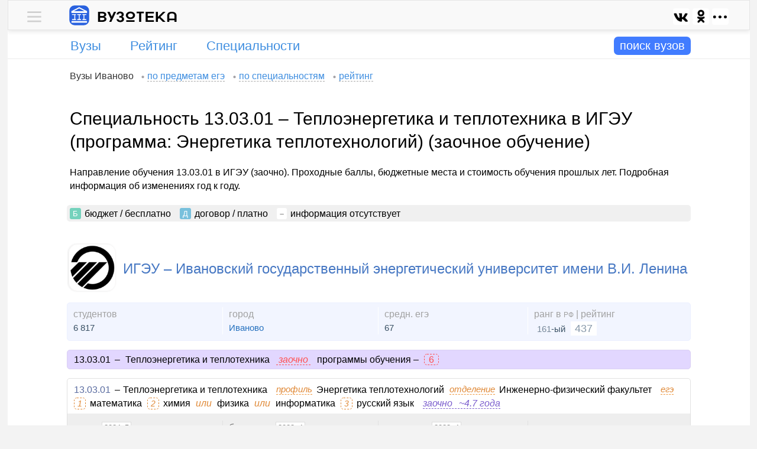

--- FILE ---
content_type: text/html; charset=UTF-8
request_url: https://vuzoteka.ru/%D0%B2%D1%83%D0%B7%D1%8B/%D0%98%D0%93%D0%AD%D0%A3/%D0%A2%D0%B5%D0%BF%D0%BB%D0%BE%D1%8D%D0%BD%D0%B5%D1%80%D0%B3%D0%B5%D1%82%D0%B8%D0%BA%D0%B0-%D0%B8-%D1%82%D0%B5%D0%BF%D0%BB%D0%BE%D1%82%D0%B5%D1%85%D0%BD%D0%B8%D0%BA%D0%B0-13-03-01/%D0%BF%D1%80%D0%BE%D0%B3%D1%80%D0%B0%D0%BC%D0%BC%D0%B0-1/%D0%B7%D0%B0%D0%BE%D1%87%D0%BD%D0%BE%D0%B5-%D0%BE%D0%B1%D1%83%D1%87%D0%B5%D0%BD%D0%B8%D0%B5
body_size: 10064
content:
 <!DOCTYPE html><html lang="ru"><head><title>Теплоэнергетика и теплотехника &quot;13.03.01&quot; в ИГЭУ – проходные баллы, бюджетные места, стоимость обучения (программа: Энергетика теплотехнологий) (заочное обучение) – Вузотека.ру</title><meta http-equiv="Content-Type" content="text/html; charset=utf-8"><meta name="referrer" content="origin"><meta name="viewport" content="width=device-width">  <meta name="Description" content="Заочная программа 13.03.01 &quot;Теплоэнергетика и теплотехника&quot; (профиль обучения &quot;Энергетика теплотехнологий&quot;) в ИГЭУ – бюджетные места, стоимость обучения, проходные баллы">   <link rel="preconnect" href="https://ajax.googleapis.com"><link rel="preconnect" href="https://yandex.ru"><link rel="preconnect" href="https://mc.yandex.ru"><link rel="preconnect" href="https://an.yandex.ru"><link rel="preconnect" href="https://yastatic.net"><link rel="preconnect" href="https://favicon.yandex.net"><link rel="shortcut icon" type="image/x-icon" href="/favicon.ico?x=sfafd777"><link rel="shortcut icon" type="image/x-icon" sizes="16x16" href="/favicon-16.png?x=sfafd777"><link rel="shortcut icon" type="image/x-icon" sizes="32x32" href="/favicon-32.png?x=sfafd777"><link rel="shortcut icon" type="image/svg+xml" sizes="120x120" href="/favicon-120.svg?x=sfafd777"><link rel="apple-touch-icon" type="image/png" sizes="180x180" href="/apple-touch-icon.png?x=sfafd777"><link rel="mask-icon" href="/safari-pinned-tab.svg?x=sfafd777" color="#077dfc"><meta name="theme-color" content="#ffffff"><meta name="msapplication-TileColor" content="#2d89ef"><link rel="manifest" href="/manifest.json?x=sfafd777">   <link rel="stylesheet" href="//vuzoteka.ru/files/inner/css/main-min-0.css?x=yes1371742188801aeds">     <script type="text/javascript">var homeUrl       = '//vuzoteka.ru';
			var appCore       = {};
			var spoilerItems  = [];
			var callbacksDelo = {};
			var daBlocks 	  = {};

						appCore.settings         = {};
			appCore.settings.homeUrl = homeUrl;

			function runCallback007(x1, x2) { var callbackInterval007 = setInterval(function() { if (x1()) { clearInterval(callbackInterval007); x2(); } }, 100); } 
			function addCallbackDelo(classDelo, callbackDelo) {
				callbacksDelo[classDelo] = (typeof callbacksDelo[classDelo] === 'undefined') ? [] : callbacksDelo[classDelo];
				callbacksDelo[classDelo].push(callbackDelo);
			}</script><script type="text/javascript" async src="https://ajax.googleapis.com/ajax/libs/jquery/2.2.4/jquery.min.js"></script>  <script type="text/javascript" src="//vuzoteka.ru/files/inner/js/main.js?x=yes577751745193099" async="async"></script>  <script>window.yaContextCb=window.yaContextCb||[]</script><script src="https://yandex.ru/ads/system/context.js" async></script>    </head><body><div id="main-wrap"><div id="promo-wrap"><div id="promo"></div></div><div id="main"><div id="boss"><div id="boss-container"><div id="userline" class="userline-shadow"><div id="userline-inner"><div id="menu-main"><div class="menu-wrap"> <div id="content-menu-0-0" class="content-menu-0-0 menu-0-content hidden"> <div class="menu-popup"><div class="menu-list font-size-1 padding-t1 padding-b4"><div class="inner-t0">  <div class="margin-t2">   <span class="cloud-label"> Вузы Иваново </span>    <a class="cloud-link" href="//vuzoteka.ru/%D0%B2%D1%83%D0%B7%D1%8B/%D0%98%D0%B2%D0%B0%D0%BD%D0%BE%D0%B2%D0%BE/%D0%BF%D1%80%D0%B5%D0%B4%D0%BC%D0%B5%D1%82%D1%8B-%D0%B5%D0%B3%D1%8D"><span class="cloud-text">по предметам егэ</span></a>    <a class="cloud-link" href="//vuzoteka.ru/%D0%B2%D1%83%D0%B7%D1%8B/%D0%98%D0%B2%D0%B0%D0%BD%D0%BE%D0%B2%D0%BE/%D1%81%D0%BF%D0%B5%D1%86%D0%B8%D0%B0%D0%BB%D1%8C%D0%BD%D0%BE%D1%81%D1%82%D0%B8"><span class="cloud-text">по специальностям</span></a>    <a class="cloud-link" href="//vuzoteka.ru/%D0%B2%D1%83%D0%B7%D1%8B/%D0%98%D0%B2%D0%B0%D0%BD%D0%BE%D0%B2%D0%BE"><span class="cloud-text">рейтинг</span></a>   </div>  <div class="margin-t2">   <span class="cloud-label"> Вузы России </span>    <a class="cloud-link" href="//vuzoteka.ru/%D0%B2%D1%83%D0%B7%D1%8B/%D1%81%D0%BF%D0%B5%D1%86%D0%B8%D0%B0%D0%BB%D1%8C%D0%BD%D0%BE%D1%81%D1%82%D0%B8"><span class="cloud-text">по специальностям</span></a>    <a class="cloud-link" href="//vuzoteka.ru/%D0%B2%D1%83%D0%B7%D1%8B/%D0%BF%D1%80%D0%B5%D0%B4%D0%BC%D0%B5%D1%82%D1%8B-%D0%B5%D0%B3%D1%8D"><span class="cloud-text">по предметам егэ</span></a>    <a class="cloud-link" href="//vuzoteka.ru/%D0%B2%D1%83%D0%B7%D1%8B"><span class="cloud-text">рейтинг</span></a>   </div>  </div></div></div> </div>  <div id="menu-0-0" class="menu-0-links"><div class="menu-0-trigger plus link-like"> <div class="block-0"><div class="menu-link"><div class="menu-desktop-0"></div></div></div> </div><div class="menu-0-trigger minus hidden link-like"> <div class="block-0"><div class="menu-link"><div class="menu-desktop-0"></div></div></div> </div></div> </div></div><div id="logo-line"><div class="block-0"><a id="logo-link" href="//vuzoteka.ru"><img id="logo-desktop" width="34" height="34" src="//vuzoteka.ru/files/inner/images/logo.svg">  <img id="name-desktop" width="134" height="19" src="//vuzoteka.ru/files/inner/images/name-1.svg">   </a></div><div id="logo-left"><div id="share-menu-0" class="block-0">  </div></div></div></div>  </div><div id="infoline">  <div id="menu-row" class="institutes"><div id="menu-row-inner"><div id="menu-column-1">  <div id="menu-part-institutes" class="menu-parts">  <div class=""><a class="menu-label text-overflow-0" href="//vuzoteka.ru/%D0%B2%D1%83%D0%B7%D1%8B/%D0%B3%D0%BE%D1%80%D0%BE%D0%B4%D0%B0"><span class="">Вузы</span></a></div>  </div>  <div id="menu-part-rating-0" class="menu-parts">  <div class=""><a class="menu-label text-overflow-0" href="//vuzoteka.ru/%D0%B2%D1%83%D0%B7%D1%8B"><span class="">Рейтинг</span></a></div>  </div>  <div id="menu-part-specialities-0" class="menu-parts">  <div class=""><a class="menu-label text-overflow-0" href="//vuzoteka.ru/%D0%B2%D1%83%D0%B7%D1%8B/%D1%81%D0%BF%D0%B5%D1%86%D0%B8%D0%B0%D0%BB%D1%8C%D0%BD%D0%BE%D1%81%D1%82%D0%B8"><span class="">Специальности</span></a></div>  </div>  </div><div id="menu-column-2"><div id="search-show-button"><span class="combo-label-change">поиск вузов</span><span id="combo-label-change-show"></span></div></div></div></div><div id="search-wrap" style=""><div id="search-parts-wrap"><div id="search-button-wrap"><div id="search-button"><span id="search-button-label">искать</span></div></div><div id="all-combo-wrap"><div id="all-combo"></div></div><div id="search-parts-wrap-1"><div id="" class="search-parts"><div id="regions-combo-label" class="combo-label">города</div></div><div id="" class="search-parts"><div id="specialities-combo-label" class="combo-label"><span class="text-overflow-0">специальности</span></div></div><div id="" class="search-parts"><div id="search-combo-label" class="combo-label">вузы</div></div>  <div id="" class="search-parts"><div id="ege-combo-label" class="combo-label"><span class="">егэ</span></div></div>  </div><div id="combo-filter"></div></div><div id="search-close-button" class="button-contour"><span id="search-close-button-inner">+</span></div></div><div id="main-search"><div id="comboline"><div></div><div></div><div></div><div id="comboline-button-container"><div id="comboline-button" class="glyphicon glyphicon-chevron-right"></div></div></div><div id="additional-properties"><div id="cost-button"></div><div id="ege-button"></div><div id="more-button"></div></div><div id="regions-combo"></div><div id="specialities-combo"></div><div id="search-combo"></div><div id="properties-combo"></div></div> </div>  </div></div><div id="base-wrap"><div id="base" class="padding-b3">  <div id="content-wrap"><div id="cloud-links" class="cloud-crumbs inner-t0"><div id="cloud-bread">   <span class="cloud-label">Вузы Иваново</span>    <a class="cloud-link" href="//vuzoteka.ru/%D0%B2%D1%83%D0%B7%D1%8B/%D0%98%D0%B2%D0%B0%D0%BD%D0%BE%D0%B2%D0%BE/%D0%BF%D1%80%D0%B5%D0%B4%D0%BC%D0%B5%D1%82%D1%8B-%D0%B5%D0%B3%D1%8D"><span class="cloud-text">по предметам егэ</span></a>    <a class="cloud-link" href="//vuzoteka.ru/%D0%B2%D1%83%D0%B7%D1%8B/%D0%98%D0%B2%D0%B0%D0%BD%D0%BE%D0%B2%D0%BE/%D1%81%D0%BF%D0%B5%D1%86%D0%B8%D0%B0%D0%BB%D1%8C%D0%BD%D0%BE%D1%81%D1%82%D0%B8"><span class="cloud-text">по специальностям</span></a>    <a class="cloud-link" href="//vuzoteka.ru/%D0%B2%D1%83%D0%B7%D1%8B/%D0%98%D0%B2%D0%B0%D0%BD%D0%BE%D0%B2%D0%BE"><span class="cloud-text">рейтинг</span></a>   </div></div><div id="tt_e_c"><div id="content">   <h1>Специальность 13.03.01 – Теплоэнергетика и теплотехника в ИГЭУ (программа: Энергетика теплотехнологий) (заочное обучение)</h1>     <div class="about-short"> Направление обучения 13.03.01 в ИГЭУ (заочно). Проходные баллы, бюджетные места и стоимость обучения прошлых лет. Подробная информация об изменениях год к году. </div>  <div>     <div class="margin-t0 inner-a0 border-r5 color-b4"><span class="mark-label-c0 inner-a0 color-b0">Б</span> <span class="mark-value-c0 margin-r0">бюджет &#47; бесплатно</span> <span class="mark-label-c0 inner-a0 color-b1">Д</span> <span class="mark-value-c0 margin-r0">договор &#47; платно</span> <span class="mark-label-c0 inner-a0 color-b5 color-t0" style="padding: 2px 5px !important;
    font-weight: bold;">–</span> <span class="mark-value-c0 margin-r0">информация отсутствует</span>  </div> <div class="institute-rows">  <div class="institute-row">  <div id="rank-161" class="institute-search-wrapper"><div class="institute-search-caption"><div class="institute-search-logo border-s0 border-r15">  <a href="//vuzoteka.ru/%D0%B2%D1%83%D0%B7%D1%8B/%D0%98%D0%93%D0%AD%D0%A3" style="display: inline-block;"><img class="center-0 border-r15 lazyload" style="max-width: 76px; max-height: 76px;" data-src="//vuzoteka.ru/files/images/88/e5/41/88e5413e862b1e8c17b894ac44b2f453_logo5.jpeg"> </a>  </div><div class="institute-search"><a class="institute-search-title h3 color-l0" href="//vuzoteka.ru/%D0%B2%D1%83%D0%B7%D1%8B/%D0%98%D0%93%D0%AD%D0%A3/%D0%B7%D0%B0%D0%BE%D1%87%D0%BD%D0%BE%D0%B5-%D0%BE%D0%B1%D1%83%D1%87%D0%B5%D0%BD%D0%B8%D0%B5">ИГЭУ – Ивановский государственный энергетический университет имени В.И. Ленина</a></div></div>  <div class="labels-wrap item-features-search border-r5" style="">  <div class="label-part number-1"><div class="institute-search-label">студентов</div><div class="institute-search-value">6 817</div></div>      <div class="label-part"><div class="institute-search-label">город</div><div class="institute-search-value">  <a href="//vuzoteka.ru/%D0%B2%D1%83%D0%B7%D1%8B/%D0%98%D0%B2%D0%B0%D0%BD%D0%BE%D0%B2%D0%BE"> Иваново </a>  </div></div>  <div class="label-part number-3"><div class="institute-search-label">средн. егэ</div><div class="institute-search-value">67</div></div><div class="label-part number-4 last"><div class="institute-search-label">ранг в <span style="font-size:12px;">РФ</span> | рейтинг</div><div class="institute-search-value"><span style="margin:0 0 0 5px;font-size:15px;color:#789;">161</span>-ый <span style="padding:2px 7px;font-size:18px;background:#fff;color:#89a;position:relative;top:0px;margin-left:5px;"> 437 </span></div></div></div></div>  <div class="search-specialities-wrap">  <div>  <div class="speciality-group color-b10 border-r5 border-b1 margin-b3 color-t1 inner-a1"><span class="font-size-5" style="margin:0 2px 0 0px;">13.03.01</span><span class="inner-t0">–</span> <span class="margin-r0">Теплоэнергетика и теплотехника</span><span class="margin-r0 color-t5" style="font-style: italic; border-bottom: 1px dashed;"> заочно </span><span class="margin-r2">программы обучения – </span><span class="border-r5 border-s1 font-size-5 inner-a2 color-t5 margin-r2">6</span>  </div>  <div class="speciality-row-wrap"><ul><li class="speciality-caption speciality-divisions"><div class="speciality-full speciality-division"><span style="color:#777;margin:0 2px 0 0px;"><a class="font-size-5" style="color:#596ba0 !important;" href="//vuzoteka.ru/%D0%B2%D1%83%D0%B7%D1%8B/%D0%A2%D0%B5%D0%BF%D0%BB%D0%BE%D1%8D%D0%BD%D0%B5%D1%80%D0%B3%D0%B5%D1%82%D0%B8%D0%BA%D0%B0-%D0%B8-%D1%82%D0%B5%D0%BF%D0%BB%D0%BE%D1%82%D0%B5%D1%85%D0%BD%D0%B8%D0%BA%D0%B0-13-03-01">13.03.01</a></span><span class="inner-t0">–</span><span class="margin-r0">Теплоэнергетика и теплотехника</span>  <span class="speciality-label-1">профиль</span>  <span class="margin-r2"> Энергетика теплотехнологий </span>    <span class="speciality-label-1">отделение</span> <span class="margin-r0">  Инженерно-физический факультет    </span>      <span class="speciality-label-1">егэ</span>   <span class="subject-number italic color-t7">1</span><span class="subject-item margin-r2">математика</span>   <span class="subject-number italic color-t7">2</span><span class="subject-item margin-r2">химия <span class="inner-a0 color-t7 italic font-size-5">или</span> физика <span class="inner-a0 color-t7 italic font-size-5">или</span> информатика</span>   <span class="subject-number italic color-t7">3</span><span class="subject-item margin-r0">русский язык</span>       <div class="block-0"><span class="color-t2 absent-0"> заочно<span class="year-like-0 margin-l0">~4.7 года</span></span></div>    </div></li>  <li class="speciality-properties"><ul><li class="label-part number-1"><div class="label-name"><span class="label-text-0">места</span> <span class="year-label">2024–5</span> </div><div class="label-value"><span class="inner-a0 mark-label-c0 color-b0">Б</span> 0 <span class="inner-a0 margin-l0 mark-label-c0 color-b1">Д</span> 40 </div></li>  <li class="label-part number-2"><div class="label-name"><span class="label-text-0">баллы егэ</span> <span class="year-label">2023–4</span> </div><div class="label-value"><span class="inner-a0 mark-label-c0 color-b0">Б</span> – <span class="inner-a0 margin-l0 mark-label-c0 color-b1">Д</span> 127 </div></li>  <li class="label-part number-3"><div class="label-name"><span class="label-text-0">стоимость</span> <span class="year-label">2023–4</span> </div><div class="label-value"> 49 690 <span class="rubl"></span><span class="per-year">/ год</span> </div></li>  <li class="label-part number-4 last">  <div style="margin: 0 10px 0 0; height: 50px;"><div style="position: relative; top: 50%; transform: translateY(-50%);">  <span class="button-1 disable-1">текущая программа</span>  </div></div>  </li>  </ul></li>  </ul></div>  </div>  <div id="content-more-specialities-12075" class="content-more-specialities-12075 tick-spoiler-1-content more-specialities-content hidden"></div> <div id="specialities-button-wrap-12075" class="specialities-button-wrap"> <div id="more-specialities-12075" class="tick-spoiler-1-links more-specialities-links"><div class="tick-spoiler-1-trigger more-specialities-trigger plus link-like">ещё 5 из 6</div><div class="tick-spoiler-1-trigger more-specialities-trigger minus hidden link-like">скрыть</div></div><div style="display: inline-block; margin-left: 5px;">  <a class="button-border more-specialities-link" href="//vuzoteka.ru/%D0%B2%D1%83%D0%B7%D1%8B/%D0%98%D0%93%D0%AD%D0%A3/%D0%B7%D0%B0%D0%BE%D1%87%D0%BD%D0%BE%D0%B5-%D0%BE%D0%B1%D1%83%D1%87%D0%B5%D0%BD%D0%B8%D0%B5" target="_blank">все специальности 18</a>  </div></div>  </div>  </div>  </div>    </div>  <div class="margin-t0" style="border-top: 1px solid #eee;">                                                                                                                                                 <div class="da-wrap-0" style="border-bottom: 1px solid #ddd; margin-top: 30px;"><div id="" class="da-inner-0 overflow-0" style=""><div id="dv-c1"><div id="yandex_rtb_R-A-198237-49" style="max-height: 230px;"></div></div></div></div><script type="text/javascript">                                                                                                                                                                                                                                                                                                                                                                                             daBlocks['dv-c1'] = { 'type': 'common', 'blockId': 'R-A-198237-49', 'renderTo': 'yandex_rtb_R-A-198237-49' };          </script>                                                                                                                                                                                                                                                      </div>  <div><h2 class="like-h2-0">Прошлые годы – сводная таблица</h2><div class="inner-t0 margin-b2">Так как программы (профили обучения) в ВУЗах меняются каждый год, их бывает сложно сопоставить (год к году). Поэтому смотрите дополнительную информацию в подробном описании программ прошлых лет ниже.</div> <div class="speciality-row-wrap"><ul><li class="old-years color-b5"><ul>  <li class="label-part number-1"><div class="part-inner-0"><div class="label-name">места <span class="year-label">2024–5</span> </div><div class="label-value"><span class="inner-a0 mark-label-c0 color-b0">Б</span> 0 <span class="inner-a0 margin-l0 mark-label-c0 color-b1">Д</span> 40 </div><div class="label-name margin-t2"><span class="label-text-0">проходные</span> баллы</div><div class="label-value"><span class="inner-a0 mark-label-c0 color-b0">Б</span> – <span class="inner-a0 margin-l0 mark-label-c0 color-b1">Д</span> – </div><div class="label-name margin-t2">стоимость</div><div class="label-value"> – </div></div></li>  <li class="label-part number-2"><div class="part-inner-0"><div class="label-name">места <span class="year-label">2023–4</span> </div><div class="label-value"><span class="inner-a0 mark-label-c0 color-b0">Б</span> 0 <span class="inner-a0 margin-l0 mark-label-c0 color-b1">Д</span> 40 </div><div class="label-name margin-t2"><span class="label-text-0">проходные</span> баллы</div><div class="label-value"><span class="inner-a0 mark-label-c0 color-b0">Б</span> – <span class="inner-a0 margin-l0 mark-label-c0 color-b1">Д</span> 127 </div><div class="label-name margin-t2">стоимость</div><div class="label-value"> 49 690 <span class="rubl"></span><span class="per-year">/ год</span> </div></div></li>  <li class="label-part number-3"><div class="part-inner-0"><div class="label-name">места <span class="year-label">2022–3</span> </div><div class="label-value"><span class="inner-a0 mark-label-c0 color-b0">Б</span> 0 <span class="inner-a0 margin-l0 mark-label-c0 color-b1">Д</span> – </div><div class="label-name margin-t2"><span class="label-text-0">проходные</span> баллы</div><div class="label-value"><span class="inner-a0 mark-label-c0 color-b0">Б</span> 172 <span class="inner-a0 margin-l0 mark-label-c0 color-b1">Д</span> – </div><div class="label-name margin-t2">стоимость</div><div class="label-value"> – </div></div></li>  <li class="label-part number-4"><div class="part-inner-0"><div class="label-name">места <span class="year-label">2021–2</span> </div><div class="label-value"><span class="inner-a0 mark-label-c0 color-b0">Б</span> – <span class="inner-a0 margin-l0 mark-label-c0 color-b1">Д</span> – </div><div class="label-name margin-t2"><span class="label-text-0">проходные</span> баллы</div><div class="label-value"><span class="inner-a0 mark-label-c0 color-b0">Б</span> 177 <span class="inner-a0 margin-l0 mark-label-c0 color-b1">Д</span> – </div><div class="label-name margin-t2">стоимость</div><div class="label-value"> – </div></div></li>  </ul></li></ul></div> </div>  <style type="text/css">.da-wrap-c2 .da-wrap-0 {
			border-top: none !important;
		}</style><div class="da-wrap-c2" style="">                                                                                                                                                             <div class="da-wrap-0 margin-t1" style="text-align: center; border-top: 1px solid #eee; border-bottom: 1px solid #ddd; padding-top: 10px;"><div id="dv-c2" class="da-inner-0 overflow-0"><div id="yandex_rtb_R-A-198237-51" style="max-height: 280px"></div></div></div><script type="text/javascript">                                                                                                                                                                                                                                                                                                                                                                                             daBlocks['dv-c2'] = { 'type': 'common', 'blockId': 'R-A-198237-51', 'renderTo': 'yandex_rtb_R-A-198237-51' };          </script>                                                                                                                                                                                                                                          </div>  <div><h2 class="like-h2-0">Прошлые годы – подробная информация и изменения</h2>  <div class="inner-t0">Подробное описание всех программ обучения прошлых лет по направлению 13.03.01 – Теплоэнергетика и теплотехника.</div>  <div class="center"><div class="old-year-label"> 2024-2025 </div></div>  <div>  <div>  <div class="speciality-group color-b10 border-r5 border-b1 margin-b3 color-t1 inner-a1"><span class="font-size-5" style="margin:0 2px 0 0px;">13.03.01</span><span class="inner-t0">–</span> <span class="margin-r0">Теплоэнергетика и теплотехника</span><span class="margin-r0 color-t5" style="font-style: italic; border-bottom: 1px dashed;"> заочно </span><span class="margin-r2">программы обучения – </span><span class="border-r5 border-s1 font-size-5 inner-a2 color-t5 margin-r2">6</span>  </div>  <div class="speciality-row-wrap"><ul><li class="speciality-caption speciality-divisions"><div class="speciality-full speciality-division"><span style="color:#777;margin:0 2px 0 0px;"><a class="font-size-5" style="color:#596ba0 !important;" href="//vuzoteka.ru/%D0%B2%D1%83%D0%B7%D1%8B/%D0%A2%D0%B5%D0%BF%D0%BB%D0%BE%D1%8D%D0%BD%D0%B5%D1%80%D0%B3%D0%B5%D1%82%D0%B8%D0%BA%D0%B0-%D0%B8-%D1%82%D0%B5%D0%BF%D0%BB%D0%BE%D1%82%D0%B5%D1%85%D0%BD%D0%B8%D0%BA%D0%B0-13-03-01">13.03.01</a></span><span class="inner-t0">–</span><span class="margin-r0">Теплоэнергетика и теплотехника</span>  <span class="speciality-label-1">профиль</span>  <span class="margin-r2"> Энергетика теплотехнологий </span>    <span class="speciality-label-1">отделение</span> <span class="margin-r0">  Инженерно-физический факультет    </span>      <span class="speciality-label-1">егэ</span>   <span class="subject-number italic color-t7">1</span><span class="subject-item margin-r2">математика</span>   <span class="subject-number italic color-t7">2</span><span class="subject-item margin-r2">химия <span class="inner-a0 color-t7 italic font-size-5">или</span> физика <span class="inner-a0 color-t7 italic font-size-5">или</span> информатика</span>   <span class="subject-number italic color-t7">3</span><span class="subject-item margin-r0">русский язык</span>       <div class="block-0"><span class="color-t2 absent-0"> заочно<span class="year-like-0 margin-l0">~4.7 года</span></span></div>    </div></li>  <li class="speciality-properties"><ul><li class="label-part number-1"><div class="label-name"><span class="label-text-0">места</span> <span class="year-label">2024–5</span> </div><div class="label-value"><span class="inner-a0 mark-label-c0 color-b0">Б</span> 0 <span class="inner-a0 margin-l0 mark-label-c0 color-b1">Д</span> 40 </div></li>  <li class="label-part number-2"><div class="label-name"><span class="label-text-0">баллы егэ</span> <span class="year-label">2023–4</span> </div><div class="label-value"><span class="inner-a0 mark-label-c0 color-b0">Б</span> – <span class="inner-a0 margin-l0 mark-label-c0 color-b1">Д</span> 127 </div></li>  <li class="label-part number-3"><div class="label-name"><span class="label-text-0">стоимость</span> <span class="year-label">2023–4</span> </div><div class="label-value"> 49 690 <span class="rubl"></span><span class="per-year">/ год</span> </div></li>  <li class="label-part number-4 last">  <div style="margin: 0 10px 0 0; height: 50px;"><div style="position: relative; top: 50%; transform: translateY(-50%);">  <span class="button-1 disable-1">текущая программа</span>  </div></div>  </li>  </ul></li>  </ul></div>  </div>  </div>  <div>  <div>  <div class="speciality-row-wrap"><ul><li class="speciality-caption speciality-divisions"><div class="speciality-full speciality-division"><span style="color:#777;margin:0 2px 0 0px;"><a class="font-size-5" style="color:#596ba0 !important;" href="//vuzoteka.ru/%D0%B2%D1%83%D0%B7%D1%8B/%D0%A2%D0%B5%D0%BF%D0%BB%D0%BE%D1%8D%D0%BD%D0%B5%D1%80%D0%B3%D0%B5%D1%82%D0%B8%D0%BA%D0%B0-%D0%B8-%D1%82%D0%B5%D0%BF%D0%BB%D0%BE%D1%82%D0%B5%D1%85%D0%BD%D0%B8%D0%BA%D0%B0-13-03-01">13.03.01</a></span><span class="inner-t0">–</span><span class="margin-r0">Теплоэнергетика и теплотехника</span>  <span class="speciality-label-1">профиль</span>  <span class="margin-r2"> Автоматизация технологических процессов и производств </span>    <span class="speciality-label-1">отделение</span> <span class="margin-r0">  Теплоэнергетический факультет    </span>      <span class="speciality-label-1">егэ</span>   <span class="subject-number italic color-t7">1</span><span class="subject-item margin-r2">математика</span>   <span class="subject-number italic color-t7">2</span><span class="subject-item margin-r2">химия <span class="inner-a0 color-t7 italic font-size-5">или</span> физика <span class="inner-a0 color-t7 italic font-size-5">или</span> информатика</span>   <span class="subject-number italic color-t7">3</span><span class="subject-item margin-r0">русский язык</span>       <div class="block-0"><span class="color-t2 absent-0"> заочно<span class="year-like-0 margin-l0">~4.7 года</span></span></div>    </div></li>  <li class="speciality-properties"><ul><li class="label-part number-1"><div class="label-name"><span class="label-text-0">места</span> <span class="year-label">2024–5</span> </div><div class="label-value"><span class="inner-a0 mark-label-c0 color-b0">Б</span> 0 <span class="inner-a0 margin-l0 mark-label-c0 color-b1">Д</span> 10 </div></li>  <li class="label-part number-2"><div class="label-name"><span class="label-text-0">баллы егэ</span> <span class="year-label">2023–4</span> </div><div class="label-value"><span class="inner-a0 mark-label-c0 color-b0">Б</span> – <span class="inner-a0 margin-l0 mark-label-c0 color-b1">Д</span> – </div></li>  <li class="label-part number-3"><div class="label-name"><span class="label-text-0">стоимость</span> <span class="year-label">2023–4</span> </div><div class="label-value"> 49 690 <span class="rubl"></span><span class="per-year">/ год</span> </div></li>  <li class="label-part number-4 last">  <div style="margin: 0 10px 0 0; height: 50px;"><div style="position: relative; top: 50%; transform: translateY(-50%);">  <a class="button-1" href="//vuzoteka.ru/%D0%B2%D1%83%D0%B7%D1%8B/%D0%98%D0%93%D0%AD%D0%A3/%D0%A2%D0%B5%D0%BF%D0%BB%D0%BE%D1%8D%D0%BD%D0%B5%D1%80%D0%B3%D0%B5%D1%82%D0%B8%D0%BA%D0%B0-%D0%B8-%D1%82%D0%B5%D0%BF%D0%BB%D0%BE%D1%82%D0%B5%D1%85%D0%BD%D0%B8%D0%BA%D0%B0-13-03-01/%D0%BF%D1%80%D0%BE%D0%B3%D1%80%D0%B0%D0%BC%D0%BC%D0%B0-2/%D0%B7%D0%B0%D0%BE%D1%87%D0%BD%D0%BE%D0%B5-%D0%BE%D0%B1%D1%83%D1%87%D0%B5%D0%BD%D0%B8%D0%B5">подробнее</a>  </div></div>  </li>  </ul></li>  </ul></div>  </div>  </div>  <div>  <div>  <div class="speciality-row-wrap"><ul><li class="speciality-caption speciality-divisions"><div class="speciality-full speciality-division"><span style="color:#777;margin:0 2px 0 0px;"><a class="font-size-5" style="color:#596ba0 !important;" href="//vuzoteka.ru/%D0%B2%D1%83%D0%B7%D1%8B/%D0%A2%D0%B5%D0%BF%D0%BB%D0%BE%D1%8D%D0%BD%D0%B5%D1%80%D0%B3%D0%B5%D1%82%D0%B8%D0%BA%D0%B0-%D0%B8-%D1%82%D0%B5%D0%BF%D0%BB%D0%BE%D1%82%D0%B5%D1%85%D0%BD%D0%B8%D0%BA%D0%B0-13-03-01">13.03.01</a></span><span class="inner-t0">–</span><span class="margin-r0">Теплоэнергетика и теплотехника</span>  <span class="speciality-label-1">профиль</span>  <span class="margin-r2"> Промышленная теплоэнергетика </span>    <span class="speciality-label-1">отделение</span> <span class="margin-r0">  Теплоэнергетический факультет    </span>      <span class="speciality-label-1">егэ</span>   <span class="subject-number italic color-t7">1</span><span class="subject-item margin-r2">математика</span>   <span class="subject-number italic color-t7">2</span><span class="subject-item margin-r2">химия <span class="inner-a0 color-t7 italic font-size-5">или</span> физика <span class="inner-a0 color-t7 italic font-size-5">или</span> информатика</span>   <span class="subject-number italic color-t7">3</span><span class="subject-item margin-r0">русский язык</span>       <div class="block-0"><span class="color-t2 absent-0"> заочно<span class="year-like-0 margin-l0">~4.7 года</span></span></div>    </div></li>  <li class="speciality-properties"><ul><li class="label-part number-1"><div class="label-name"><span class="label-text-0">места</span> <span class="year-label">2024–5</span> </div><div class="label-value"><span class="inner-a0 mark-label-c0 color-b0">Б</span> 12 <span class="inner-a0 margin-l0 mark-label-c0 color-b1">Д</span> 20 </div></li>  <li class="label-part number-2"><div class="label-name"><span class="label-text-0">баллы егэ</span> <span class="year-label">2023–4</span> </div><div class="label-value"><span class="inner-a0 mark-label-c0 color-b0">Б</span> – <span class="inner-a0 margin-l0 mark-label-c0 color-b1">Д</span> 148 </div></li>  <li class="label-part number-3"><div class="label-name"><span class="label-text-0">стоимость</span> <span class="year-label">2023–4</span> </div><div class="label-value"> 49 690 <span class="rubl"></span><span class="per-year">/ год</span> </div></li>  <li class="label-part number-4 last">  <div style="margin: 0 10px 0 0; height: 50px;"><div style="position: relative; top: 50%; transform: translateY(-50%);">  <a class="button-1" href="//vuzoteka.ru/%D0%B2%D1%83%D0%B7%D1%8B/%D0%98%D0%93%D0%AD%D0%A3/%D0%A2%D0%B5%D0%BF%D0%BB%D0%BE%D1%8D%D0%BD%D0%B5%D1%80%D0%B3%D0%B5%D1%82%D0%B8%D0%BA%D0%B0-%D0%B8-%D1%82%D0%B5%D0%BF%D0%BB%D0%BE%D1%82%D0%B5%D1%85%D0%BD%D0%B8%D0%BA%D0%B0-13-03-01/%D0%BF%D1%80%D0%BE%D0%B3%D1%80%D0%B0%D0%BC%D0%BC%D0%B0-3/%D0%B7%D0%B0%D0%BE%D1%87%D0%BD%D0%BE%D0%B5-%D0%BE%D0%B1%D1%83%D1%87%D0%B5%D0%BD%D0%B8%D0%B5">подробнее</a>  </div></div>  </li>  </ul></li>  </ul></div>  </div>  </div>   <div> <div id="content-old-specialities-2024" class="content-old-specialities-2024 tick-spoiler-1-content old-specialities-content hidden"> <div>  <div class="speciality-row-wrap"><ul><li class="speciality-caption speciality-divisions"><div class="speciality-full speciality-division"><span style="color:#777;margin:0 2px 0 0px;"><a class="font-size-5" style="color:#596ba0 !important;" href="//vuzoteka.ru/%D0%B2%D1%83%D0%B7%D1%8B/%D0%A2%D0%B5%D0%BF%D0%BB%D0%BE%D1%8D%D0%BD%D0%B5%D1%80%D0%B3%D0%B5%D1%82%D0%B8%D0%BA%D0%B0-%D0%B8-%D1%82%D0%B5%D0%BF%D0%BB%D0%BE%D1%82%D0%B5%D1%85%D0%BD%D0%B8%D0%BA%D0%B0-13-03-01">13.03.01</a></span><span class="inner-t0">–</span><span class="margin-r0">Теплоэнергетика и теплотехника</span>  <span class="speciality-label-1">профиль</span>  <span class="margin-r2"> Тепловые электрические станции </span>    <span class="speciality-label-1">отделение</span> <span class="margin-r0">  Теплоэнергетический факультет    </span>      <span class="speciality-label-1">егэ</span>   <span class="subject-number italic color-t7">1</span><span class="subject-item margin-r2">математика</span>   <span class="subject-number italic color-t7">2</span><span class="subject-item margin-r2">химия <span class="inner-a0 color-t7 italic font-size-5">или</span> физика <span class="inner-a0 color-t7 italic font-size-5">или</span> информатика</span>   <span class="subject-number italic color-t7">3</span><span class="subject-item margin-r0">русский язык</span>       <div class="block-0"><span class="color-t2 absent-0"> заочно<span class="year-like-0 margin-l0">~4.7 года</span></span></div>    </div></li>  <li class="speciality-properties"><ul><li class="label-part number-1"><div class="label-name"><span class="label-text-0">места</span> <span class="year-label">2024–5</span> </div><div class="label-value"><span class="inner-a0 mark-label-c0 color-b0">Б</span> 15 <span class="inner-a0 margin-l0 mark-label-c0 color-b1">Д</span> 25 </div></li>  <li class="label-part number-2"><div class="label-name"><span class="label-text-0">баллы егэ</span> <span class="year-label">2023–4</span> </div><div class="label-value"><span class="inner-a0 mark-label-c0 color-b0">Б</span> – <span class="inner-a0 margin-l0 mark-label-c0 color-b1">Д</span> 143 </div></li>  <li class="label-part number-3"><div class="label-name"><span class="label-text-0">стоимость</span> <span class="year-label">2023–4</span> </div><div class="label-value"> 49 690 <span class="rubl"></span><span class="per-year">/ год</span> </div></li>  <li class="label-part number-4 last">  <div style="margin: 0 10px 0 0; height: 50px;"><div style="position: relative; top: 50%; transform: translateY(-50%);">  <a class="button-1" href="//vuzoteka.ru/%D0%B2%D1%83%D0%B7%D1%8B/%D0%98%D0%93%D0%AD%D0%A3/%D0%A2%D0%B5%D0%BF%D0%BB%D0%BE%D1%8D%D0%BD%D0%B5%D1%80%D0%B3%D0%B5%D1%82%D0%B8%D0%BA%D0%B0-%D0%B8-%D1%82%D0%B5%D0%BF%D0%BB%D0%BE%D1%82%D0%B5%D1%85%D0%BD%D0%B8%D0%BA%D0%B0-13-03-01/%D0%BF%D1%80%D0%BE%D0%B3%D1%80%D0%B0%D0%BC%D0%BC%D0%B0-4/%D0%B7%D0%B0%D0%BE%D1%87%D0%BD%D0%BE%D0%B5-%D0%BE%D0%B1%D1%83%D1%87%D0%B5%D0%BD%D0%B8%D0%B5">подробнее</a>  </div></div>  </li>  </ul></li>  </ul></div>  </div>  <div>  <div class="speciality-row-wrap"><ul><li class="speciality-caption speciality-divisions"><div class="speciality-full speciality-division"><span style="color:#777;margin:0 2px 0 0px;"><a class="font-size-5" style="color:#596ba0 !important;" href="//vuzoteka.ru/%D0%B2%D1%83%D0%B7%D1%8B/%D0%A2%D0%B5%D0%BF%D0%BB%D0%BE%D1%8D%D0%BD%D0%B5%D1%80%D0%B3%D0%B5%D1%82%D0%B8%D0%BA%D0%B0-%D0%B8-%D1%82%D0%B5%D0%BF%D0%BB%D0%BE%D1%82%D0%B5%D1%85%D0%BD%D0%B8%D0%BA%D0%B0-13-03-01">13.03.01</a></span><span class="inner-t0">–</span><span class="margin-r0">Теплоэнергетика и теплотехника</span>  <span class="speciality-label-1">профиль</span>  <span class="margin-r2"> Технология воды и топлива на тепловых и атомных электрических станциях </span>    <span class="speciality-label-1">отделение</span> <span class="margin-r0">  Теплоэнергетический факультет    </span>      <span class="speciality-label-1">егэ</span>   <span class="subject-number italic color-t7">1</span><span class="subject-item margin-r2">математика</span>   <span class="subject-number italic color-t7">2</span><span class="subject-item margin-r2">химия <span class="inner-a0 color-t7 italic font-size-5">или</span> физика <span class="inner-a0 color-t7 italic font-size-5">или</span> информатика</span>   <span class="subject-number italic color-t7">3</span><span class="subject-item margin-r0">русский язык</span>       <div class="block-0"><span class="color-t2 absent-0"> заочно<span class="year-like-0 margin-l0">~4.7 года</span></span></div>    </div></li>  <li class="speciality-properties"><ul><li class="label-part number-1"><div class="label-name"><span class="label-text-0">места</span> <span class="year-label">2024–5</span> </div><div class="label-value"><span class="inner-a0 mark-label-c0 color-b0">Б</span> 0 <span class="inner-a0 margin-l0 mark-label-c0 color-b1">Д</span> 15 </div></li>  <li class="label-part number-2"><div class="label-name"><span class="label-text-0">баллы егэ</span> <span class="year-label">2023–4</span> </div><div class="label-value"><span class="inner-a0 mark-label-c0 color-b0">Б</span> – <span class="inner-a0 margin-l0 mark-label-c0 color-b1">Д</span> – </div></li>  <li class="label-part number-3"><div class="label-name"><span class="label-text-0">стоимость</span> <span class="year-label">2023–4</span> </div><div class="label-value"> 49 690 <span class="rubl"></span><span class="per-year">/ год</span> </div></li>  <li class="label-part number-4 last">  <div style="margin: 0 10px 0 0; height: 50px;"><div style="position: relative; top: 50%; transform: translateY(-50%);">  <a class="button-1" href="//vuzoteka.ru/%D0%B2%D1%83%D0%B7%D1%8B/%D0%98%D0%93%D0%AD%D0%A3/%D0%A2%D0%B5%D0%BF%D0%BB%D0%BE%D1%8D%D0%BD%D0%B5%D1%80%D0%B3%D0%B5%D1%82%D0%B8%D0%BA%D0%B0-%D0%B8-%D1%82%D0%B5%D0%BF%D0%BB%D0%BE%D1%82%D0%B5%D1%85%D0%BD%D0%B8%D0%BA%D0%B0-13-03-01/%D0%BF%D1%80%D0%BE%D0%B3%D1%80%D0%B0%D0%BC%D0%BC%D0%B0-5/%D0%B7%D0%B0%D0%BE%D1%87%D0%BD%D0%BE%D0%B5-%D0%BE%D0%B1%D1%83%D1%87%D0%B5%D0%BD%D0%B8%D0%B5">подробнее</a>  </div></div>  </li>  </ul></li>  </ul></div>  </div>  <div>  <div class="speciality-row-wrap"><ul><li class="speciality-caption speciality-divisions"><div class="speciality-full speciality-division"><span style="color:#777;margin:0 2px 0 0px;"><a class="font-size-5" style="color:#596ba0 !important;" href="//vuzoteka.ru/%D0%B2%D1%83%D0%B7%D1%8B/%D0%A2%D0%B5%D0%BF%D0%BB%D0%BE%D1%8D%D0%BD%D0%B5%D1%80%D0%B3%D0%B5%D1%82%D0%B8%D0%BA%D0%B0-%D0%B8-%D1%82%D0%B5%D0%BF%D0%BB%D0%BE%D1%82%D0%B5%D1%85%D0%BD%D0%B8%D0%BA%D0%B0-13-03-01">13.03.01</a></span><span class="inner-t0">–</span><span class="margin-r0">Теплоэнергетика и теплотехника</span>  <span class="speciality-label-1">профиль</span>  <span class="margin-r2"> Энергообеспечение предприятий </span>    <span class="speciality-label-1">отделение</span> <span class="margin-r0">  Теплоэнергетический факультет    </span>      <span class="speciality-label-1">егэ</span>   <span class="subject-number italic color-t7">1</span><span class="subject-item margin-r2">математика</span>   <span class="subject-number italic color-t7">2</span><span class="subject-item margin-r2">химия <span class="inner-a0 color-t7 italic font-size-5">или</span> физика <span class="inner-a0 color-t7 italic font-size-5">или</span> информатика</span>   <span class="subject-number italic color-t7">3</span><span class="subject-item margin-r0">русский язык</span>       <div class="block-0"><span class="color-t2 absent-0"> заочно<span class="year-like-0 margin-l0">~4.7 года</span></span></div>    </div></li>  <li class="speciality-properties"><ul><li class="label-part number-1"><div class="label-name"><span class="label-text-0">места</span> <span class="year-label">2024–5</span> </div><div class="label-value"><span class="inner-a0 mark-label-c0 color-b0">Б</span> 0 <span class="inner-a0 margin-l0 mark-label-c0 color-b1">Д</span> 15 </div></li>  <li class="label-part number-2"><div class="label-name"><span class="label-text-0">баллы егэ</span> <span class="year-label">2023–4</span> </div><div class="label-value"><span class="inner-a0 mark-label-c0 color-b0">Б</span> – <span class="inner-a0 margin-l0 mark-label-c0 color-b1">Д</span> – </div></li>  <li class="label-part number-3"><div class="label-name"><span class="label-text-0">стоимость</span> <span class="year-label">2023–4</span> </div><div class="label-value"> 49 690 <span class="rubl"></span><span class="per-year">/ год</span> </div></li>  <li class="label-part number-4 last">  <div style="margin: 0 10px 0 0; height: 50px;"><div style="position: relative; top: 50%; transform: translateY(-50%);">  <a class="button-1" href="//vuzoteka.ru/%D0%B2%D1%83%D0%B7%D1%8B/%D0%98%D0%93%D0%AD%D0%A3/%D0%A2%D0%B5%D0%BF%D0%BB%D0%BE%D1%8D%D0%BD%D0%B5%D1%80%D0%B3%D0%B5%D1%82%D0%B8%D0%BA%D0%B0-%D0%B8-%D1%82%D0%B5%D0%BF%D0%BB%D0%BE%D1%82%D0%B5%D1%85%D0%BD%D0%B8%D0%BA%D0%B0-13-03-01/%D0%BF%D1%80%D0%BE%D0%B3%D1%80%D0%B0%D0%BC%D0%BC%D0%B0-6/%D0%B7%D0%B0%D0%BE%D1%87%D0%BD%D0%BE%D0%B5-%D0%BE%D0%B1%D1%83%D1%87%D0%B5%D0%BD%D0%B8%D0%B5">подробнее</a>  </div></div>  </li>  </ul></li>  </ul></div>  </div> </div> </div><div class="specialities-button-wrap"> <div id="old-specialities-2024" class="tick-spoiler-1-links old-specialities-links"><div class="tick-spoiler-1-trigger old-specialities-trigger plus link-like">ещё 3 из 6</div><div class="tick-spoiler-1-trigger old-specialities-trigger minus hidden link-like">скрыть</div></div> </div>   <div class="center"><div class="old-year-label"> 2023-2024 </div></div>  <div>  <div>  <div class="speciality-group color-b10 border-r5 border-b1 margin-b3 color-t1 inner-a1"><span class="font-size-5" style="margin:0 2px 0 0px;">13.03.01</span><span class="inner-t0">–</span> <span class="margin-r0">Теплоэнергетика и теплотехника</span><span class="margin-r0 color-t5" style="font-style: italic; border-bottom: 1px dashed;"> заочно </span><span class="margin-r2">программы обучения – </span><span class="border-r5 border-s1 font-size-5 inner-a2 color-t5 margin-r2">6</span>  </div>  <div class="speciality-row-wrap"><ul><li class="speciality-caption speciality-divisions"><div class="speciality-full speciality-division"><span style="color:#777;margin:0 2px 0 0px;"><a class="font-size-5" style="color:#596ba0 !important;" href="//vuzoteka.ru/%D0%B2%D1%83%D0%B7%D1%8B/%D0%A2%D0%B5%D0%BF%D0%BB%D0%BE%D1%8D%D0%BD%D0%B5%D1%80%D0%B3%D0%B5%D1%82%D0%B8%D0%BA%D0%B0-%D0%B8-%D1%82%D0%B5%D0%BF%D0%BB%D0%BE%D1%82%D0%B5%D1%85%D0%BD%D0%B8%D0%BA%D0%B0-13-03-01">13.03.01</a></span><span class="inner-t0">–</span><span class="margin-r0">Теплоэнергетика и теплотехника</span>  <span class="speciality-label-1">профиль</span>  <span class="margin-r2"> Автоматизация технологических процессов и производств </span>    <span class="speciality-label-1">отделение</span> <span class="margin-r0">  Факультет заочного и вечернего обучения    </span>      <span class="speciality-label-1">егэ</span>   <span class="subject-number italic color-t7">1</span><span class="subject-item margin-r2">математика</span>   <span class="subject-number italic color-t7">2</span><span class="subject-item margin-r2">химия <span class="inner-a0 color-t7 italic font-size-5">или</span> физика <span class="inner-a0 color-t7 italic font-size-5">или</span> информатика</span>   <span class="subject-number italic color-t7">3</span><span class="subject-item margin-r0">русский язык</span>       <div class="block-0"><span class="color-t2 absent-0"> заочно<span class="year-like-0 margin-l0">~4.7 года</span></span></div>    </div></li>  <li class="speciality-properties"><ul><li class="label-part number-1"><div class="label-name"><span class="label-text-0">места</span> <span class="year-label">2023–4</span> </div><div class="label-value"><span class="inner-a0 mark-label-c0 color-b0">Б</span> 0 <span class="inner-a0 margin-l0 mark-label-c0 color-b1">Д</span> 10 </div></li>  <li class="label-part number-2"><div class="label-name"><span class="label-text-0">баллы егэ</span> <span class="year-label">2022–3</span> </div><div class="label-value"><span class="inner-a0 mark-label-c0 color-b0">Б</span> – <span class="inner-a0 margin-l0 mark-label-c0 color-b1">Д</span> – </div></li>  <li class="label-part number-3"><div class="label-name"><span class="label-text-0">стоимость</span> <span class="year-label">2023–4</span> </div><div class="label-value"> 49 690 <span class="rubl"></span><span class="per-year">/ год</span> </div></li>  <li class="label-part number-4 last">  <div style="margin: 0 10px 0 0; height: 50px;"><div style="position: relative; top: 50%; transform: translateY(-50%);">  <span class="button-1 disable-1">год 2023-2024</span>  </div></div>  </li>  </ul></li>  </ul></div>  </div>  </div>  <div>  <div>  <div class="speciality-row-wrap"><ul><li class="speciality-caption speciality-divisions"><div class="speciality-full speciality-division"><span style="color:#777;margin:0 2px 0 0px;"><a class="font-size-5" style="color:#596ba0 !important;" href="//vuzoteka.ru/%D0%B2%D1%83%D0%B7%D1%8B/%D0%A2%D0%B5%D0%BF%D0%BB%D0%BE%D1%8D%D0%BD%D0%B5%D1%80%D0%B3%D0%B5%D1%82%D0%B8%D0%BA%D0%B0-%D0%B8-%D1%82%D0%B5%D0%BF%D0%BB%D0%BE%D1%82%D0%B5%D1%85%D0%BD%D0%B8%D0%BA%D0%B0-13-03-01">13.03.01</a></span><span class="inner-t0">–</span><span class="margin-r0">Теплоэнергетика и теплотехника</span>  <span class="speciality-label-1">профиль</span>  <span class="margin-r2"> Промышленная теплоэнергетика </span>    <span class="speciality-label-1">отделение</span> <span class="margin-r0">  Факультет заочного и вечернего обучения    </span>      <span class="speciality-label-1">егэ</span>   <span class="subject-number italic color-t7">1</span><span class="subject-item margin-r2">математика</span>   <span class="subject-number italic color-t7">2</span><span class="subject-item margin-r2">химия <span class="inner-a0 color-t7 italic font-size-5">или</span> физика <span class="inner-a0 color-t7 italic font-size-5">или</span> информатика</span>   <span class="subject-number italic color-t7">3</span><span class="subject-item margin-r0">русский язык</span>       <div class="block-0"><span class="color-t2 absent-0"> заочно<span class="year-like-0 margin-l0">~4.7 года</span></span></div>    </div></li>  <li class="speciality-properties"><ul><li class="label-part number-1"><div class="label-name"><span class="label-text-0">места</span> <span class="year-label">2023–4</span> </div><div class="label-value"><span class="inner-a0 mark-label-c0 color-b0">Б</span> 10 <span class="inner-a0 margin-l0 mark-label-c0 color-b1">Д</span> 20 </div></li>  <li class="label-part number-2"><div class="label-name"><span class="label-text-0">баллы егэ</span> <span class="year-label">2022–3</span> </div><div class="label-value"><span class="inner-a0 mark-label-c0 color-b0">Б</span> 172 <span class="inner-a0 margin-l0 mark-label-c0 color-b1">Д</span> – </div></li>  <li class="label-part number-3"><div class="label-name"><span class="label-text-0">стоимость</span> <span class="year-label">2023–4</span> </div><div class="label-value"> 49 690 <span class="rubl"></span><span class="per-year">/ год</span> </div></li>  <li class="label-part number-4 last">  <div style="margin: 0 10px 0 0; height: 50px;"><div style="position: relative; top: 50%; transform: translateY(-50%);">  <span class="button-1 disable-1">год 2023-2024</span>  </div></div>  </li>  </ul></li>  </ul></div>  </div>  </div>  <div>  <div>  <div class="speciality-row-wrap"><ul><li class="speciality-caption speciality-divisions"><div class="speciality-full speciality-division"><span style="color:#777;margin:0 2px 0 0px;"><a class="font-size-5" style="color:#596ba0 !important;" href="//vuzoteka.ru/%D0%B2%D1%83%D0%B7%D1%8B/%D0%A2%D0%B5%D0%BF%D0%BB%D0%BE%D1%8D%D0%BD%D0%B5%D1%80%D0%B3%D0%B5%D1%82%D0%B8%D0%BA%D0%B0-%D0%B8-%D1%82%D0%B5%D0%BF%D0%BB%D0%BE%D1%82%D0%B5%D1%85%D0%BD%D0%B8%D0%BA%D0%B0-13-03-01">13.03.01</a></span><span class="inner-t0">–</span><span class="margin-r0">Теплоэнергетика и теплотехника</span>  <span class="speciality-label-1">профиль</span>  <span class="margin-r2"> Тепловые электрические станции </span>    <span class="speciality-label-1">отделение</span> <span class="margin-r0">  Факультет заочного и вечернего обучения    </span>      <span class="speciality-label-1">егэ</span>   <span class="subject-number italic color-t7">1</span><span class="subject-item margin-r2">математика</span>   <span class="subject-number italic color-t7">2</span><span class="subject-item margin-r2">химия <span class="inner-a0 color-t7 italic font-size-5">или</span> физика <span class="inner-a0 color-t7 italic font-size-5">или</span> информатика</span>   <span class="subject-number italic color-t7">3</span><span class="subject-item margin-r0">русский язык</span>       <div class="block-0"><span class="color-t2 absent-0"> заочно<span class="year-like-0 margin-l0">~4.7 года</span></span></div>    </div></li>  <li class="speciality-properties"><ul><li class="label-part number-1"><div class="label-name"><span class="label-text-0">места</span> <span class="year-label">2023–4</span> </div><div class="label-value"><span class="inner-a0 mark-label-c0 color-b0">Б</span> 15 <span class="inner-a0 margin-l0 mark-label-c0 color-b1">Д</span> 25 </div></li>  <li class="label-part number-2"><div class="label-name"><span class="label-text-0">баллы егэ</span> <span class="year-label">2022–3</span> </div><div class="label-value"><span class="inner-a0 mark-label-c0 color-b0">Б</span> 213 <span class="inner-a0 margin-l0 mark-label-c0 color-b1">Д</span> – </div></li>  <li class="label-part number-3"><div class="label-name"><span class="label-text-0">стоимость</span> <span class="year-label">2023–4</span> </div><div class="label-value"> 49 690 <span class="rubl"></span><span class="per-year">/ год</span> </div></li>  <li class="label-part number-4 last">  <div style="margin: 0 10px 0 0; height: 50px;"><div style="position: relative; top: 50%; transform: translateY(-50%);">  <span class="button-1 disable-1">год 2023-2024</span>  </div></div>  </li>  </ul></li>  </ul></div>  </div>  </div>   <div> <div id="content-old-specialities-2023" class="content-old-specialities-2023 tick-spoiler-1-content old-specialities-content hidden"> <div>  <div class="speciality-row-wrap"><ul><li class="speciality-caption speciality-divisions"><div class="speciality-full speciality-division"><span style="color:#777;margin:0 2px 0 0px;"><a class="font-size-5" style="color:#596ba0 !important;" href="//vuzoteka.ru/%D0%B2%D1%83%D0%B7%D1%8B/%D0%A2%D0%B5%D0%BF%D0%BB%D0%BE%D1%8D%D0%BD%D0%B5%D1%80%D0%B3%D0%B5%D1%82%D0%B8%D0%BA%D0%B0-%D0%B8-%D1%82%D0%B5%D0%BF%D0%BB%D0%BE%D1%82%D0%B5%D1%85%D0%BD%D0%B8%D0%BA%D0%B0-13-03-01">13.03.01</a></span><span class="inner-t0">–</span><span class="margin-r0">Теплоэнергетика и теплотехника</span>  <span class="speciality-label-1">профиль</span>  <span class="margin-r2"> Технология воды и топлива на тепловых и атомных электрических станциях </span>    <span class="speciality-label-1">отделение</span> <span class="margin-r0">  Факультет заочного и вечернего обучения    </span>      <span class="speciality-label-1">егэ</span>   <span class="subject-number italic color-t7">1</span><span class="subject-item margin-r2">математика</span>   <span class="subject-number italic color-t7">2</span><span class="subject-item margin-r2">химия <span class="inner-a0 color-t7 italic font-size-5">или</span> физика <span class="inner-a0 color-t7 italic font-size-5">или</span> информатика</span>   <span class="subject-number italic color-t7">3</span><span class="subject-item margin-r0">русский язык</span>       <div class="block-0"><span class="color-t2 absent-0"> заочно<span class="year-like-0 margin-l0">~4.7 года</span></span></div>    </div></li>  <li class="speciality-properties"><ul><li class="label-part number-1"><div class="label-name"><span class="label-text-0">места</span> <span class="year-label">2023–4</span> </div><div class="label-value"><span class="inner-a0 mark-label-c0 color-b0">Б</span> 0 <span class="inner-a0 margin-l0 mark-label-c0 color-b1">Д</span> 15 </div></li>  <li class="label-part number-2"><div class="label-name"><span class="label-text-0">баллы егэ</span> <span class="year-label">2022–3</span> </div><div class="label-value"><span class="inner-a0 mark-label-c0 color-b0">Б</span> – <span class="inner-a0 margin-l0 mark-label-c0 color-b1">Д</span> – </div></li>  <li class="label-part number-3"><div class="label-name"><span class="label-text-0">стоимость</span> <span class="year-label">2023–4</span> </div><div class="label-value"> 49 690 <span class="rubl"></span><span class="per-year">/ год</span> </div></li>  <li class="label-part number-4 last">  <div style="margin: 0 10px 0 0; height: 50px;"><div style="position: relative; top: 50%; transform: translateY(-50%);">  <span class="button-1 disable-1">год 2023-2024</span>  </div></div>  </li>  </ul></li>  </ul></div>  </div>  <div>  <div class="speciality-row-wrap"><ul><li class="speciality-caption speciality-divisions"><div class="speciality-full speciality-division"><span style="color:#777;margin:0 2px 0 0px;"><a class="font-size-5" style="color:#596ba0 !important;" href="//vuzoteka.ru/%D0%B2%D1%83%D0%B7%D1%8B/%D0%A2%D0%B5%D0%BF%D0%BB%D0%BE%D1%8D%D0%BD%D0%B5%D1%80%D0%B3%D0%B5%D1%82%D0%B8%D0%BA%D0%B0-%D0%B8-%D1%82%D0%B5%D0%BF%D0%BB%D0%BE%D1%82%D0%B5%D1%85%D0%BD%D0%B8%D0%BA%D0%B0-13-03-01">13.03.01</a></span><span class="inner-t0">–</span><span class="margin-r0">Теплоэнергетика и теплотехника</span>  <span class="speciality-label-1">профиль</span>  <span class="margin-r2"> Энергетика теплотехнологий </span>    <span class="speciality-label-1">отделение</span> <span class="margin-r0">  Факультет заочного и вечернего обучения    </span>      <span class="speciality-label-1">егэ</span>   <span class="subject-number italic color-t7">1</span><span class="subject-item margin-r2">математика</span>   <span class="subject-number italic color-t7">2</span><span class="subject-item margin-r2">химия <span class="inner-a0 color-t7 italic font-size-5">или</span> физика <span class="inner-a0 color-t7 italic font-size-5">или</span> информатика</span>   <span class="subject-number italic color-t7">3</span><span class="subject-item margin-r0">русский язык</span>       <div class="block-0"><span class="color-t2 absent-0"> заочно<span class="year-like-0 margin-l0">~4.7 года</span></span></div>    </div></li>  <li class="speciality-properties"><ul><li class="label-part number-1"><div class="label-name"><span class="label-text-0">места</span> <span class="year-label">2023–4</span> </div><div class="label-value"><span class="inner-a0 mark-label-c0 color-b0">Б</span> 0 <span class="inner-a0 margin-l0 mark-label-c0 color-b1">Д</span> 40 </div></li>  <li class="label-part number-2"><div class="label-name"><span class="label-text-0">баллы егэ</span> <span class="year-label">2022–3</span> </div><div class="label-value"><span class="inner-a0 mark-label-c0 color-b0">Б</span> – <span class="inner-a0 margin-l0 mark-label-c0 color-b1">Д</span> – </div></li>  <li class="label-part number-3"><div class="label-name"><span class="label-text-0">стоимость</span> <span class="year-label">2023–4</span> </div><div class="label-value"> 49 690 <span class="rubl"></span><span class="per-year">/ год</span> </div></li>  <li class="label-part number-4 last">  <div style="margin: 0 10px 0 0; height: 50px;"><div style="position: relative; top: 50%; transform: translateY(-50%);">  <span class="button-1 disable-1">год 2023-2024</span>  </div></div>  </li>  </ul></li>  </ul></div>  </div>  <div>  <div class="speciality-row-wrap"><ul><li class="speciality-caption speciality-divisions"><div class="speciality-full speciality-division"><span style="color:#777;margin:0 2px 0 0px;"><a class="font-size-5" style="color:#596ba0 !important;" href="//vuzoteka.ru/%D0%B2%D1%83%D0%B7%D1%8B/%D0%A2%D0%B5%D0%BF%D0%BB%D0%BE%D1%8D%D0%BD%D0%B5%D1%80%D0%B3%D0%B5%D1%82%D0%B8%D0%BA%D0%B0-%D0%B8-%D1%82%D0%B5%D0%BF%D0%BB%D0%BE%D1%82%D0%B5%D1%85%D0%BD%D0%B8%D0%BA%D0%B0-13-03-01">13.03.01</a></span><span class="inner-t0">–</span><span class="margin-r0">Теплоэнергетика и теплотехника</span>  <span class="speciality-label-1">профиль</span>  <span class="margin-r2"> Энергообеспечение предприятий </span>    <span class="speciality-label-1">отделение</span> <span class="margin-r0">  Факультет заочного и вечернего обучения    </span>      <span class="speciality-label-1">егэ</span>   <span class="subject-number italic color-t7">1</span><span class="subject-item margin-r2">математика</span>   <span class="subject-number italic color-t7">2</span><span class="subject-item margin-r2">химия <span class="inner-a0 color-t7 italic font-size-5">или</span> физика <span class="inner-a0 color-t7 italic font-size-5">или</span> информатика</span>   <span class="subject-number italic color-t7">3</span><span class="subject-item margin-r0">русский язык</span>       <div class="block-0"><span class="color-t2 absent-0"> заочно<span class="year-like-0 margin-l0">~4.7 года</span></span></div>    </div></li>  <li class="speciality-properties"><ul><li class="label-part number-1"><div class="label-name"><span class="label-text-0">места</span> <span class="year-label">2023–4</span> </div><div class="label-value"><span class="inner-a0 mark-label-c0 color-b0">Б</span> 0 <span class="inner-a0 margin-l0 mark-label-c0 color-b1">Д</span> 15 </div></li>  <li class="label-part number-2"><div class="label-name"><span class="label-text-0">баллы егэ</span> <span class="year-label">2022–3</span> </div><div class="label-value"><span class="inner-a0 mark-label-c0 color-b0">Б</span> – <span class="inner-a0 margin-l0 mark-label-c0 color-b1">Д</span> – </div></li>  <li class="label-part number-3"><div class="label-name"><span class="label-text-0">стоимость</span> <span class="year-label">2023–4</span> </div><div class="label-value"> 49 690 <span class="rubl"></span><span class="per-year">/ год</span> </div></li>  <li class="label-part number-4 last">  <div style="margin: 0 10px 0 0; height: 50px;"><div style="position: relative; top: 50%; transform: translateY(-50%);">  <span class="button-1 disable-1">год 2023-2024</span>  </div></div>  </li>  </ul></li>  </ul></div>  </div> </div> </div><div class="specialities-button-wrap"> <div id="old-specialities-2023" class="tick-spoiler-1-links old-specialities-links"><div class="tick-spoiler-1-trigger old-specialities-trigger plus link-like">ещё 3 из 6</div><div class="tick-spoiler-1-trigger old-specialities-trigger minus hidden link-like">скрыть</div></div> </div>   <div class="center"><div class="old-year-label"> 2021-2022 </div></div>  <div>  <div>  <div class="speciality-group color-b10 border-r5 border-b1 margin-b3 color-t1 inner-a1"><span class="font-size-5" style="margin:0 2px 0 0px;">13.03.01</span><span class="inner-t0">–</span> <span class="margin-r0">Теплоэнергетика и теплотехника</span><span class="margin-r0 color-t5" style="font-style: italic; border-bottom: 1px dashed;"> заочно </span><span class="margin-r2">программы обучения – </span><span class="border-r5 border-s1 font-size-5 inner-a2 color-t5 margin-r2">1</span>  </div>  <div class="speciality-row-wrap"><ul><li class="speciality-caption speciality-divisions"><div class="speciality-full speciality-division"><span style="color:#777;margin:0 2px 0 0px;"><a class="font-size-5" style="color:#596ba0 !important;" href="//vuzoteka.ru/%D0%B2%D1%83%D0%B7%D1%8B/%D0%A2%D0%B5%D0%BF%D0%BB%D0%BE%D1%8D%D0%BD%D0%B5%D1%80%D0%B3%D0%B5%D1%82%D0%B8%D0%BA%D0%B0-%D0%B8-%D1%82%D0%B5%D0%BF%D0%BB%D0%BE%D1%82%D0%B5%D1%85%D0%BD%D0%B8%D0%BA%D0%B0-13-03-01">13.03.01</a></span><span class="inner-t0">–</span><span class="margin-r0">Теплоэнергетика и теплотехника</span>   <span class="speciality-label-1">отделение</span> <span class="margin-r0">    Кафедра тепловых электростанций; Кафедра химии и химических технологий в энергетике, Кафедра промышленной теплоэнергетики; Кафедра автоматизации технологических процессов; Кафедра энергетики теплотехнологий и газоснабжения  </span>      <span class="speciality-label-1">егэ</span>   <span class="subject-number italic color-t7">1</span><span class="subject-item margin-r2">математика</span>   <span class="subject-number italic color-t7">2</span><span class="subject-item margin-r2">химия <span class="inner-a0 color-t7 italic font-size-5">или</span> физика <span class="inner-a0 color-t7 italic font-size-5">или</span> информатика</span>   <span class="subject-number italic color-t7">3</span><span class="subject-item margin-r0">русский язык</span>       <div class="block-0"><span class="color-t2 absent-0"> заочно<span class="year-like-0 margin-l0">5 лет</span></span></div>    </div></li>  <li class="speciality-properties"><ul><li class="label-part number-1"><div class="label-name"><span class="label-text-0">места</span> <span class="year-label">2021–2</span> </div><div class="label-value"><span class="inner-a0 mark-label-c0 color-b0">Б</span> 25 <span class="inner-a0 margin-l0 mark-label-c0 color-b1">Д</span> 125 </div></li>  <li class="label-part number-2"><div class="label-name"><span class="label-text-0">баллы егэ</span> <span class="year-label">2020–1</span> </div><div class="label-value"><span class="inner-a0 mark-label-c0 color-b0">Б</span> 152 <span class="inner-a0 margin-l0 mark-label-c0 color-b1">Д</span> 131 </div></li>  <li class="label-part number-3"><div class="label-name"><span class="label-text-0">стоимость</span> <span class="year-label">2021–2</span> </div><div class="label-value"> 45 322 <span class="rubl"></span><span class="per-year">/ год</span> </div></li>  <li class="label-part number-4 last">  <div style="margin: 0 10px 0 0; height: 50px;"><div style="position: relative; top: 50%; transform: translateY(-50%);">  <span class="button-1 disable-1">год 2021-2022</span>  </div></div>  </li>  </ul></li>  </ul></div>  </div>  </div>    <div class="center"><div class="old-year-label"> 2020-2021 </div></div>  <div>  <div>  <div class="speciality-group color-b10 border-r5 border-b1 margin-b3 color-t1 inner-a1"><span class="font-size-5" style="margin:0 2px 0 0px;">13.03.01</span><span class="inner-t0">–</span> <span class="margin-r0">Теплоэнергетика и теплотехника</span><span class="margin-r0 color-t5" style="font-style: italic; border-bottom: 1px dashed;"> заочно </span><span class="margin-r2">программы обучения – </span><span class="border-r5 border-s1 font-size-5 inner-a2 color-t5 margin-r2">6</span>  </div>  <div class="speciality-row-wrap"><ul><li class="speciality-caption speciality-divisions"><div class="speciality-full speciality-division"><span style="color:#777;margin:0 2px 0 0px;"><a class="font-size-5" style="color:#596ba0 !important;" href="//vuzoteka.ru/%D0%B2%D1%83%D0%B7%D1%8B/%D0%A2%D0%B5%D0%BF%D0%BB%D0%BE%D1%8D%D0%BD%D0%B5%D1%80%D0%B3%D0%B5%D1%82%D0%B8%D0%BA%D0%B0-%D0%B8-%D1%82%D0%B5%D0%BF%D0%BB%D0%BE%D1%82%D0%B5%D1%85%D0%BD%D0%B8%D0%BA%D0%B0-13-03-01">13.03.01</a></span><span class="inner-t0">–</span><span class="margin-r0">Теплоэнергетика и теплотехника</span>  <span class="speciality-label-1">профиль</span>  <span class="margin-r2"> Энергетика теплотехнологий </span>        <span class="speciality-label-1">егэ</span>   <span class="subject-number italic color-t7">1</span><span class="subject-item margin-r2">математика</span>   <span class="subject-number italic color-t7">2</span><span class="subject-item margin-r2">физика</span>   <span class="subject-number italic color-t7">3</span><span class="subject-item margin-r0">русский язык</span>       <div class="block-0"><span class="color-t2 absent-0"> заочно<span class="year-like-0 margin-l0">4.6 года</span></span></div>    </div></li>  <li class="speciality-properties"><ul><li class="label-part number-1"><div class="label-name"><span class="label-text-0">места</span> <span class="year-label">2020–1</span> </div><div class="label-value"><span class="inner-a0 mark-label-c0 color-b0">Б</span> 0 <span class="inner-a0 margin-l0 mark-label-c0 color-b1">Д</span> 40 </div></li>  <li class="label-part number-2"><div class="label-name"><span class="label-text-0">баллы егэ</span> <span class="year-label">2018–9</span> </div><div class="label-value"><span class="inner-a0 mark-label-c0 color-b0">Б</span> 137 <span class="inner-a0 margin-l0 mark-label-c0 color-b1">Д</span> 103 </div></li>  <li class="label-part number-3"><div class="label-name"><span class="label-text-0">стоимость</span> <span class="year-label">2020–1</span> </div><div class="label-value"> 43 706 <span class="rubl"></span><span class="per-year">/ год</span> </div></li>  <li class="label-part number-4 last">  <div style="margin: 0 10px 0 0; height: 50px;"><div style="position: relative; top: 50%; transform: translateY(-50%);">  <span class="button-1 disable-1">год 2020-2021</span>  </div></div>  </li>  </ul></li>  </ul></div>  </div>  </div>  <div>  <div>  <div class="speciality-row-wrap"><ul><li class="speciality-caption speciality-divisions"><div class="speciality-full speciality-division"><span style="color:#777;margin:0 2px 0 0px;"><a class="font-size-5" style="color:#596ba0 !important;" href="//vuzoteka.ru/%D0%B2%D1%83%D0%B7%D1%8B/%D0%A2%D0%B5%D0%BF%D0%BB%D0%BE%D1%8D%D0%BD%D0%B5%D1%80%D0%B3%D0%B5%D1%82%D0%B8%D0%BA%D0%B0-%D0%B8-%D1%82%D0%B5%D0%BF%D0%BB%D0%BE%D1%82%D0%B5%D1%85%D0%BD%D0%B8%D0%BA%D0%B0-13-03-01">13.03.01</a></span><span class="inner-t0">–</span><span class="margin-r0">Теплоэнергетика и теплотехника</span>  <span class="speciality-label-1">профиль</span>  <span class="margin-r2"> Автоматизация технологических процессов и производств </span>        <span class="speciality-label-1">егэ</span>   <span class="subject-number italic color-t7">1</span><span class="subject-item margin-r2">математика</span>   <span class="subject-number italic color-t7">2</span><span class="subject-item margin-r2">физика</span>   <span class="subject-number italic color-t7">3</span><span class="subject-item margin-r0">русский язык</span>       <div class="block-0"><span class="color-t2 absent-0"> заочно<span class="year-like-0 margin-l0">4.6 года</span></span></div>    </div></li>  <li class="speciality-properties"><ul><li class="label-part number-1"><div class="label-name"><span class="label-text-0">места</span> <span class="year-label">2020–1</span> </div><div class="label-value"><span class="inner-a0 mark-label-c0 color-b0">Б</span> 0 <span class="inner-a0 margin-l0 mark-label-c0 color-b1">Д</span> 10 </div></li>  <li class="label-part number-2"><div class="label-name"><span class="label-text-0">баллы егэ</span> <span class="year-label">2018–9</span> </div><div class="label-value"><span class="inner-a0 mark-label-c0 color-b0">Б</span> 137 <span class="inner-a0 margin-l0 mark-label-c0 color-b1">Д</span> 103 </div></li>  <li class="label-part number-3"><div class="label-name"><span class="label-text-0">стоимость</span> <span class="year-label">2020–1</span> </div><div class="label-value"> 43 706 <span class="rubl"></span><span class="per-year">/ год</span> </div></li>  <li class="label-part number-4 last">  <div style="margin: 0 10px 0 0; height: 50px;"><div style="position: relative; top: 50%; transform: translateY(-50%);">  <span class="button-1 disable-1">год 2020-2021</span>  </div></div>  </li>  </ul></li>  </ul></div>  </div>  </div>  <div>  <div>  <div class="speciality-row-wrap"><ul><li class="speciality-caption speciality-divisions"><div class="speciality-full speciality-division"><span style="color:#777;margin:0 2px 0 0px;"><a class="font-size-5" style="color:#596ba0 !important;" href="//vuzoteka.ru/%D0%B2%D1%83%D0%B7%D1%8B/%D0%A2%D0%B5%D0%BF%D0%BB%D0%BE%D1%8D%D0%BD%D0%B5%D1%80%D0%B3%D0%B5%D1%82%D0%B8%D0%BA%D0%B0-%D0%B8-%D1%82%D0%B5%D0%BF%D0%BB%D0%BE%D1%82%D0%B5%D1%85%D0%BD%D0%B8%D0%BA%D0%B0-13-03-01">13.03.01</a></span><span class="inner-t0">–</span><span class="margin-r0">Теплоэнергетика и теплотехника</span>  <span class="speciality-label-1">профиль</span>  <span class="margin-r2"> Тепловые электрические станции </span>        <span class="speciality-label-1">егэ</span>   <span class="subject-number italic color-t7">1</span><span class="subject-item margin-r2">математика</span>   <span class="subject-number italic color-t7">2</span><span class="subject-item margin-r2">физика</span>   <span class="subject-number italic color-t7">3</span><span class="subject-item margin-r0">русский язык</span>       <div class="block-0"><span class="color-t2 absent-0"> заочно<span class="year-like-0 margin-l0">4.6 года</span></span></div>    </div></li>  <li class="speciality-properties"><ul><li class="label-part number-1"><div class="label-name"><span class="label-text-0">места</span> <span class="year-label">2020–1</span> </div><div class="label-value"><span class="inner-a0 mark-label-c0 color-b0">Б</span> 25 <span class="inner-a0 margin-l0 mark-label-c0 color-b1">Д</span> 25 </div></li>  <li class="label-part number-2"><div class="label-name"><span class="label-text-0">баллы егэ</span> <span class="year-label">2019–0</span> </div><div class="label-value"><span class="inner-a0 mark-label-c0 color-b0">Б</span> 117 <span class="inner-a0 margin-l0 mark-label-c0 color-b1">Д</span> – </div></li>  <li class="label-part number-3"><div class="label-name"><span class="label-text-0">стоимость</span> <span class="year-label">2020–1</span> </div><div class="label-value"> 43 706 <span class="rubl"></span><span class="per-year">/ год</span> </div></li>  <li class="label-part number-4 last">  <div style="margin: 0 10px 0 0; height: 50px;"><div style="position: relative; top: 50%; transform: translateY(-50%);">  <span class="button-1 disable-1">год 2020-2021</span>  </div></div>  </li>  </ul></li>  </ul></div>  </div>  </div>   <div> <div id="content-old-specialities-2020" class="content-old-specialities-2020 tick-spoiler-1-content old-specialities-content hidden"> <div>  <div class="speciality-row-wrap"><ul><li class="speciality-caption speciality-divisions"><div class="speciality-full speciality-division"><span style="color:#777;margin:0 2px 0 0px;"><a class="font-size-5" style="color:#596ba0 !important;" href="//vuzoteka.ru/%D0%B2%D1%83%D0%B7%D1%8B/%D0%A2%D0%B5%D0%BF%D0%BB%D0%BE%D1%8D%D0%BD%D0%B5%D1%80%D0%B3%D0%B5%D1%82%D0%B8%D0%BA%D0%B0-%D0%B8-%D1%82%D0%B5%D0%BF%D0%BB%D0%BE%D1%82%D0%B5%D1%85%D0%BD%D0%B8%D0%BA%D0%B0-13-03-01">13.03.01</a></span><span class="inner-t0">–</span><span class="margin-r0">Теплоэнергетика и теплотехника</span>  <span class="speciality-label-1">профиль</span>  <span class="margin-r2"> Промышленная теплоэнергетика </span>        <span class="speciality-label-1">егэ</span>   <span class="subject-number italic color-t7">1</span><span class="subject-item margin-r2">математика</span>   <span class="subject-number italic color-t7">2</span><span class="subject-item margin-r2">физика</span>   <span class="subject-number italic color-t7">3</span><span class="subject-item margin-r0">русский язык</span>       <div class="block-0"><span class="color-t2 absent-0"> заочно<span class="year-like-0 margin-l0">4.6 года</span></span></div>    </div></li>  <li class="speciality-properties"><ul><li class="label-part number-1"><div class="label-name"><span class="label-text-0">места</span> <span class="year-label">2020–1</span> </div><div class="label-value"><span class="inner-a0 mark-label-c0 color-b0">Б</span> 16 <span class="inner-a0 margin-l0 mark-label-c0 color-b1">Д</span> 20 </div></li>  <li class="label-part number-2"><div class="label-name"><span class="label-text-0">баллы егэ</span> <span class="year-label">2019–0</span> </div><div class="label-value"><span class="inner-a0 mark-label-c0 color-b0">Б</span> 111 <span class="inner-a0 margin-l0 mark-label-c0 color-b1">Д</span> – </div></li>  <li class="label-part number-3"><div class="label-name"><span class="label-text-0">стоимость</span> <span class="year-label">2020–1</span> </div><div class="label-value"> 43 706 <span class="rubl"></span><span class="per-year">/ год</span> </div></li>  <li class="label-part number-4 last">  <div style="margin: 0 10px 0 0; height: 50px;"><div style="position: relative; top: 50%; transform: translateY(-50%);">  <span class="button-1 disable-1">год 2020-2021</span>  </div></div>  </li>  </ul></li>  </ul></div>  </div>  <div>  <div class="speciality-row-wrap"><ul><li class="speciality-caption speciality-divisions"><div class="speciality-full speciality-division"><span style="color:#777;margin:0 2px 0 0px;"><a class="font-size-5" style="color:#596ba0 !important;" href="//vuzoteka.ru/%D0%B2%D1%83%D0%B7%D1%8B/%D0%A2%D0%B5%D0%BF%D0%BB%D0%BE%D1%8D%D0%BD%D0%B5%D1%80%D0%B3%D0%B5%D1%82%D0%B8%D0%BA%D0%B0-%D0%B8-%D1%82%D0%B5%D0%BF%D0%BB%D0%BE%D1%82%D0%B5%D1%85%D0%BD%D0%B8%D0%BA%D0%B0-13-03-01">13.03.01</a></span><span class="inner-t0">–</span><span class="margin-r0">Теплоэнергетика и теплотехника</span>  <span class="speciality-label-1">профиль</span>  <span class="margin-r2"> Технология воды и топлива на ТЭС и АЭС </span>        <span class="speciality-label-1">егэ</span>   <span class="subject-number italic color-t7">1</span><span class="subject-item margin-r2">математика</span>   <span class="subject-number italic color-t7">2</span><span class="subject-item margin-r2">физика</span>   <span class="subject-number italic color-t7">3</span><span class="subject-item margin-r0">русский язык</span>       <div class="block-0"><span class="color-t2 absent-0"> заочно<span class="year-like-0 margin-l0">4.6 года</span></span></div>    </div></li>  <li class="speciality-properties"><ul><li class="label-part number-1"><div class="label-name"><span class="label-text-0">места</span> <span class="year-label">2020–1</span> </div><div class="label-value"><span class="inner-a0 mark-label-c0 color-b0">Б</span> 0 <span class="inner-a0 margin-l0 mark-label-c0 color-b1">Д</span> 15 </div></li>  <li class="label-part number-2"><div class="label-name"><span class="label-text-0">баллы егэ</span> <span class="year-label">2018–9</span> </div><div class="label-value"><span class="inner-a0 mark-label-c0 color-b0">Б</span> 137 <span class="inner-a0 margin-l0 mark-label-c0 color-b1">Д</span> 103 </div></li>  <li class="label-part number-3"><div class="label-name"><span class="label-text-0">стоимость</span> <span class="year-label">2019–0</span> </div><div class="label-value"> 43 706 <span class="rubl"></span><span class="per-year">/ год</span> </div></li>  <li class="label-part number-4 last">  <div style="margin: 0 10px 0 0; height: 50px;"><div style="position: relative; top: 50%; transform: translateY(-50%);">  <span class="button-1 disable-1">год 2020-2021</span>  </div></div>  </li>  </ul></li>  </ul></div>  </div>  <div>  <div class="speciality-row-wrap"><ul><li class="speciality-caption speciality-divisions"><div class="speciality-full speciality-division"><span style="color:#777;margin:0 2px 0 0px;"><a class="font-size-5" style="color:#596ba0 !important;" href="//vuzoteka.ru/%D0%B2%D1%83%D0%B7%D1%8B/%D0%A2%D0%B5%D0%BF%D0%BB%D0%BE%D1%8D%D0%BD%D0%B5%D1%80%D0%B3%D0%B5%D1%82%D0%B8%D0%BA%D0%B0-%D0%B8-%D1%82%D0%B5%D0%BF%D0%BB%D0%BE%D1%82%D0%B5%D1%85%D0%BD%D0%B8%D0%BA%D0%B0-13-03-01">13.03.01</a></span><span class="inner-t0">–</span><span class="margin-r0">Теплоэнергетика и теплотехника</span>  <span class="speciality-label-1">профиль</span>  <span class="margin-r2"> Энергообеспечение предприятий </span>        <span class="speciality-label-1">егэ</span>   <span class="subject-number italic color-t7">1</span><span class="subject-item margin-r2">математика</span>   <span class="subject-number italic color-t7">2</span><span class="subject-item margin-r2">физика</span>   <span class="subject-number italic color-t7">3</span><span class="subject-item margin-r0">русский язык</span>       <div class="block-0"><span class="color-t2 absent-0"> заочно<span class="year-like-0 margin-l0">4.6 года</span></span></div>    </div></li>  <li class="speciality-properties"><ul><li class="label-part number-1"><div class="label-name"><span class="label-text-0">места</span> <span class="year-label">2020–1</span> </div><div class="label-value"><span class="inner-a0 mark-label-c0 color-b0">Б</span> 0 <span class="inner-a0 margin-l0 mark-label-c0 color-b1">Д</span> 15 </div></li>  <li class="label-part number-2"><div class="label-name"><span class="label-text-0">баллы егэ</span> <span class="year-label">2018–9</span> </div><div class="label-value"><span class="inner-a0 mark-label-c0 color-b0">Б</span> 137 <span class="inner-a0 margin-l0 mark-label-c0 color-b1">Д</span> 103 </div></li>  <li class="label-part number-3"><div class="label-name"><span class="label-text-0">стоимость</span> <span class="year-label">2020–1</span> </div><div class="label-value"> 43 706 <span class="rubl"></span><span class="per-year">/ год</span> </div></li>  <li class="label-part number-4 last">  <div style="margin: 0 10px 0 0; height: 50px;"><div style="position: relative; top: 50%; transform: translateY(-50%);">  <span class="button-1 disable-1">год 2020-2021</span>  </div></div>  </li>  </ul></li>  </ul></div>  </div> </div> </div><div class="specialities-button-wrap"> <div id="old-specialities-2020" class="tick-spoiler-1-links old-specialities-links"><div class="tick-spoiler-1-trigger old-specialities-trigger plus link-like">ещё 3 из 6</div><div class="tick-spoiler-1-trigger old-specialities-trigger minus hidden link-like">скрыть</div></div> </div>   <div class="center"><div class="old-year-label"> 2019-2020 </div></div>  <div>  <div>  <div class="speciality-group color-b10 border-r5 border-b1 margin-b3 color-t1 inner-a1"><span class="font-size-5" style="margin:0 2px 0 0px;">13.03.01</span><span class="inner-t0">–</span> <span class="margin-r0">Теплоэнергетика и теплотехника</span><span class="margin-r0 color-t5" style="font-style: italic; border-bottom: 1px dashed;"> заочно </span><span class="margin-r2">программы обучения – </span><span class="border-r5 border-s1 font-size-5 inner-a2 color-t5 margin-r2">1</span>  </div>  <div class="speciality-row-wrap"><ul><li class="speciality-caption speciality-divisions"><div class="speciality-full speciality-division"><span style="color:#777;margin:0 2px 0 0px;"><a class="font-size-5" style="color:#596ba0 !important;" href="//vuzoteka.ru/%D0%B2%D1%83%D0%B7%D1%8B/%D0%A2%D0%B5%D0%BF%D0%BB%D0%BE%D1%8D%D0%BD%D0%B5%D1%80%D0%B3%D0%B5%D1%82%D0%B8%D0%BA%D0%B0-%D0%B8-%D1%82%D0%B5%D0%BF%D0%BB%D0%BE%D1%82%D0%B5%D1%85%D0%BD%D0%B8%D0%BA%D0%B0-13-03-01">13.03.01</a></span><span class="inner-t0">–</span><span class="margin-r0">Теплоэнергетика и теплотехника</span>       <span class="speciality-label-1">егэ</span>   <span class="subject-number italic color-t7">1</span><span class="subject-item margin-r2">математика</span>   <span class="subject-number italic color-t7">2</span><span class="subject-item margin-r2">физика</span>   <span class="subject-number italic color-t7">3</span><span class="subject-item margin-r0">русский язык</span>       <div class="block-0"><span class="color-t2 absent-0"> заочно<span class="year-like-0 margin-l0">5 лет</span></span></div>    </div></li>  <li class="speciality-properties"><ul><li class="label-part number-1"><div class="label-name"><span class="label-text-0">места</span> <span class="year-label">2019–0</span> </div><div class="label-value"><span class="inner-a0 mark-label-c0 color-b0">Б</span> 41 <span class="inner-a0 margin-l0 mark-label-c0 color-b1">Д</span> 125 </div></li>  <li class="label-part number-2"><div class="label-name"><span class="label-text-0">баллы егэ</span> <span class="year-label">2018–9</span> </div><div class="label-value"><span class="inner-a0 mark-label-c0 color-b0">Б</span> 137 <span class="inner-a0 margin-l0 mark-label-c0 color-b1">Д</span> 103 </div></li>  <li class="label-part number-3"><div class="label-name"><span class="label-text-0">стоимость</span> <span class="year-label">2019–0</span> </div><div class="label-value"> 43 706 <span class="rubl"></span><span class="per-year">/ год</span> </div></li>  <li class="label-part number-4 last">  <div style="margin: 0 10px 0 0; height: 50px;"><div style="position: relative; top: 50%; transform: translateY(-50%);">  <span class="button-1 disable-1">год 2019-2020</span>  </div></div>  </li>  </ul></li>  </ul></div>  </div>  </div>    <div class="center"><div class="old-year-label"> 2018-2019 </div></div>  <div>  <div>  <div class="speciality-group color-b10 border-r5 border-b1 margin-b3 color-t1 inner-a1"><span class="font-size-5" style="margin:0 2px 0 0px;">13.03.01</span><span class="inner-t0">–</span> <span class="margin-r0">Теплоэнергетика и теплотехника</span><span class="margin-r0 color-t5" style="font-style: italic; border-bottom: 1px dashed;"> заочно </span><span class="margin-r2">программы обучения – </span><span class="border-r5 border-s1 font-size-5 inner-a2 color-t5 margin-r2">1</span>  </div>  <div class="speciality-row-wrap"><ul><li class="speciality-caption speciality-divisions"><div class="speciality-full speciality-division"><span style="color:#777;margin:0 2px 0 0px;"><a class="font-size-5" style="color:#596ba0 !important;" href="//vuzoteka.ru/%D0%B2%D1%83%D0%B7%D1%8B/%D0%A2%D0%B5%D0%BF%D0%BB%D0%BE%D1%8D%D0%BD%D0%B5%D1%80%D0%B3%D0%B5%D1%82%D0%B8%D0%BA%D0%B0-%D0%B8-%D1%82%D0%B5%D0%BF%D0%BB%D0%BE%D1%82%D0%B5%D1%85%D0%BD%D0%B8%D0%BA%D0%B0-13-03-01">13.03.01</a></span><span class="inner-t0">–</span><span class="margin-r0">Теплоэнергетика и теплотехника</span>       <span class="speciality-label-1">егэ</span>   <span class="subject-number italic color-t7">1</span><span class="subject-item margin-r2">математика</span>   <span class="subject-number italic color-t7">2</span><span class="subject-item margin-r2">физика</span>   <span class="subject-number italic color-t7">3</span><span class="subject-item margin-r0">русский язык</span>       <div class="block-0"><span class="color-t2 absent-0"> заочно<span class="year-like-0 margin-l0">5 лет</span></span></div>    </div></li>  <li class="speciality-properties"><ul><li class="label-part number-1"><div class="label-name"><span class="label-text-0">места</span> <span class="year-label">2018–9</span> </div><div class="label-value"><span class="inner-a0 mark-label-c0 color-b0">Б</span> – <span class="inner-a0 margin-l0 mark-label-c0 color-b1">Д</span> 135 </div></li>  <li class="label-part number-2"><div class="label-name"><span class="label-text-0">баллы егэ</span> <span class="year-label">2017–8</span> </div><div class="label-value"><span class="inner-a0 mark-label-c0 color-b0">Б</span> 137 <span class="inner-a0 margin-l0 mark-label-c0 color-b1">Д</span> 103 </div></li>  <li class="label-part number-3"><div class="label-name"><span class="label-text-0">стоимость</span> <span class="year-label">2018–9</span> </div><div class="label-value"> 41 906 <span class="rubl"></span><span class="per-year">/ год</span> </div></li>  <li class="label-part number-4 last">  <div style="margin: 0 10px 0 0; height: 50px;"><div style="position: relative; top: 50%; transform: translateY(-50%);">  <span class="button-1 disable-1">год 2018-2019</span>  </div></div>  </li>  </ul></li>  </ul></div>  </div>  </div>     </div>        <div><div class="center" class="margin-t2" style="position: relative; overflow: hidden; padding-top: 22px;"><div class="overflow-0 block-0"><div id="share-bottom-0">  </div></div></div></div>  </div></div></div> <div id="sidebar" class="">     <div id="all-ratings" class="widget-common margin-t1 border-r7"><div class="widget-title">Лучшие города по качеству образования</div><div class="overflow-0"><div class="widget-parts part-1">  <div class="widget-row"><div class="widget-label-wrapper"><span class="widget-label"><a href="//vuzoteka.ru/%D0%B2%D1%83%D0%B7%D1%8B/%D0%9C%D0%BE%D1%81%D0%BA%D0%B2%D0%B0"> Москва </a></span><span class="widget-value"> 50.2 </span></div></div>  <div class="widget-row"><div class="widget-label-wrapper"><span class="widget-label"><a href="//vuzoteka.ru/%D0%B2%D1%83%D0%B7%D1%8B/%D0%A1%D0%B0%D0%BD%D0%BA%D1%82-%D0%9F%D0%B5%D1%82%D0%B5%D1%80%D0%B1%D1%83%D1%80%D0%B3"> Санкт-Петербург </a></span><span class="widget-value"> 21.6 </span></div></div>  <div class="widget-row"><div class="widget-label-wrapper"><span class="widget-label"><a href="//vuzoteka.ru/%D0%B2%D1%83%D0%B7%D1%8B/%D0%95%D0%BA%D0%B0%D1%82%D0%B5%D1%80%D0%B8%D0%BD%D0%B1%D1%83%D1%80%D0%B3"> Екатеринбург </a></span><span class="widget-value"> 7.8 </span></div></div>  <div class="widget-row"><div class="widget-label-wrapper"><span class="widget-label"><a href="//vuzoteka.ru/%D0%B2%D1%83%D0%B7%D1%8B/%D0%9A%D0%B0%D0%B7%D0%B0%D0%BD%D1%8C"> Казань </a></span><span class="widget-value"> 6.8 </span></div></div>  <div class="widget-row"><div class="widget-label-wrapper"><span class="widget-label"><a href="//vuzoteka.ru/%D0%B2%D1%83%D0%B7%D1%8B/%D0%9D%D0%BE%D0%B2%D0%BE%D1%81%D0%B8%D0%B1%D0%B8%D1%80%D1%81%D0%BA"> Новосибирск </a></span><span class="widget-value"> 6.7 </span></div></div>  </div><div class="widget-parts part-2">  <div class="widget-row"><div class="widget-label-wrapper"><span class="widget-label"><a href="//vuzoteka.ru/%D0%B2%D1%83%D0%B7%D1%8B/%D0%92%D0%BE%D1%80%D0%BE%D0%BD%D0%B5%D0%B6"> Воронеж </a></span><span class="widget-value"> 6.6 </span></div></div>  <div class="widget-row"><div class="widget-label-wrapper"><span class="widget-label"><a href="//vuzoteka.ru/%D0%B2%D1%83%D0%B7%D1%8B/%D0%9E%D0%BC%D1%81%D0%BA"> Омск </a></span><span class="widget-value"> 5.7 </span></div></div>  <div class="widget-row"><div class="widget-label-wrapper"><span class="widget-label"><a href="//vuzoteka.ru/%D0%B2%D1%83%D0%B7%D1%8B/%D0%9D%D0%B8%D0%B6%D0%BD%D0%B8%D0%B9-%D0%9D%D0%BE%D0%B2%D0%B3%D0%BE%D1%80%D0%BE%D0%B4"> Нижний Новгород </a></span><span class="widget-value"> 5.5 </span></div></div>  <div class="widget-row"><div class="widget-label-wrapper"><span class="widget-label"><a href="//vuzoteka.ru/%D0%B2%D1%83%D0%B7%D1%8B/%D0%A0%D0%BE%D1%81%D1%82%D0%BE%D0%B2-%D0%BD%D0%B0-%D0%94%D0%BE%D0%BD%D1%83"> Ростов-на-Дону </a></span><span class="widget-value"> 5.4 </span></div></div>  <div class="widget-row"><div class="widget-label-wrapper"><span class="widget-label"><a href="//vuzoteka.ru/%D0%B2%D1%83%D0%B7%D1%8B/%D0%A7%D0%B5%D0%BB%D1%8F%D0%B1%D0%B8%D0%BD%D1%81%D0%BA"> Челябинск </a></span><span class="widget-value"> 5.2 </span></div></div>  </div></div><div class="center"><a class="more-button" href="//vuzoteka.ru/%D0%B2%D1%83%D0%B7%D1%8B/%D0%B3%D0%BE%D1%80%D0%BE%D0%B4%D0%B0">все города</a></div><div class="widget-title margin-t0">Топ 10 лучших вузов </div><div class="overflow-0"><div class="widget-parts part-1">   <div class="widget-row"><div class="widget-label-wrapper">  <img class="small-avatar top-institutes lazyload" data-src="//vuzoteka.ru/files/images/1c/18/62/1c18620f9705a9d08321d916402d1ad6_logo7.jpeg">  <span class="widget-label top-institutes"><a href="//vuzoteka.ru/%D0%B2%D1%83%D0%B7%D1%8B/%D0%9C%D0%93%D0%A3-%D0%B8%D0%BC%D0%B5%D0%BD%D0%B8-%D0%9C-%D0%92-%D0%9B%D0%BE%D0%BC%D0%BE%D0%BD%D0%BE%D1%81%D0%BE%D0%B2%D0%B0"> МГУ имени М.В. Ломоносова </a></span><span class="widget-value"> 647 </span></div></div>   <div class="widget-row"><div class="widget-label-wrapper">  <img class="small-avatar top-institutes lazyload" data-src="//vuzoteka.ru/files/images/5a/2e/41/5a2e411ff2d452b27518d9325dca56cf_logo7.jpeg">  <span class="widget-label top-institutes"><a href="//vuzoteka.ru/%D0%B2%D1%83%D0%B7%D1%8B/%D0%9C%D0%A4%D0%A2%D0%98"> МФТИ </a></span><span class="widget-value"> 611 </span></div></div>   <div class="widget-row"><div class="widget-label-wrapper">  <img class="small-avatar top-institutes lazyload" data-src="//vuzoteka.ru/files/images/a2/34/5b/a2345b3f82037e995c8707621d57dcf5_logo7.jpeg">  <span class="widget-label top-institutes"><a href="//vuzoteka.ru/%D0%B2%D1%83%D0%B7%D1%8B/%D0%9D%D0%98%D0%A3-%D0%92%D0%A8%D0%AD"> НИУ ВШЭ </a></span><span class="widget-value"> 605 </span></div></div>   <div class="widget-row"><div class="widget-label-wrapper">  <img class="small-avatar top-institutes lazyload" data-src="//vuzoteka.ru/files/images/ee/65/e8/ee65e8bcd7c7a740c32af3c585269967_logo7.jpeg">  <span class="widget-label top-institutes"><a href="//vuzoteka.ru/%D0%B2%D1%83%D0%B7%D1%8B/%D0%9C%D0%93%D0%A2%D0%A3-%D0%B8%D0%BC%D0%B5%D0%BD%D0%B8-%D0%9D-%D0%AD-%D0%91%D0%B0%D1%83%D0%BC%D0%B0%D0%BD%D0%B0"> МГТУ имени Н.Э. Баумана </a></span><span class="widget-value"> 605 </span></div></div>   <div class="widget-row"><div class="widget-label-wrapper">  <img class="small-avatar top-institutes lazyload" data-src="//vuzoteka.ru/files/images/87/be/91/87be91bb578d381fac0c8270fd35b2aa_logo7.jpeg">  <span class="widget-label top-institutes"><a href="//vuzoteka.ru/%D0%B2%D1%83%D0%B7%D1%8B/%D0%9D%D0%98%D0%AF%D0%A3-%D0%9C%D0%98%D0%A4%D0%98"> НИЯУ МИФИ </a></span><span class="widget-value"> 590 </span></div></div>  </div><div class="widget-parts part-2">   <div class="widget-row"><div class="widget-label-wrapper">  <img class="small-avatar top-institutes lazyload" data-src="//vuzoteka.ru/files/images/58/05/dc/5805dc6a19e7c3ceefd1110cf0b2c05f_logo7.jpeg">  <span class="widget-label top-institutes"><a href="//vuzoteka.ru/%D0%B2%D1%83%D0%B7%D1%8B/%D0%A2%D0%9F%D0%A3"> ТПУ </a></span><span class="widget-value"> 574 </span></div></div>   <div class="widget-row"><div class="widget-label-wrapper">  <img class="small-avatar top-institutes lazyload" data-src="//vuzoteka.ru/files/images/5b/38/05/5b3805b20ca10e0519982060e5a0d84e_logo7.jpeg">  <span class="widget-label top-institutes"><a href="//vuzoteka.ru/%D0%B2%D1%83%D0%B7%D1%8B/%D0%9D%D0%93%D0%A3"> НГУ </a></span><span class="widget-value"> 569 </span></div></div>   <div class="widget-row"><div class="widget-label-wrapper">  <img class="small-avatar top-institutes lazyload" data-src="//vuzoteka.ru/files/images/7b/bd/91/7bbd9101ce400d3dfee5022811602c5d_logo7.jpeg">  <span class="widget-label top-institutes"><a href="//vuzoteka.ru/%D0%B2%D1%83%D0%B7%D1%8B/%D0%A2%D0%93%D0%A3"> ТГУ </a></span><span class="widget-value"> 569 </span></div></div>   <div class="widget-row"><div class="widget-label-wrapper">  <img class="small-avatar top-institutes lazyload" data-src="//vuzoteka.ru/files/images/08/49/36/084936ea8241355b481cf8e2d38a699d_logo7.jpeg">  <span class="widget-label top-institutes"><a href="//vuzoteka.ru/%D0%B2%D1%83%D0%B7%D1%8B/%D0%9A%D0%A4%D0%A3"> КФУ </a></span><span class="widget-value"> 563 </span></div></div>   <div class="widget-row"><div class="widget-label-wrapper">  <img class="small-avatar top-institutes lazyload" data-src="//vuzoteka.ru/files/images/c7/13/e3/c713e38351d6dbffa7fb73d2290fbc5d_logo7.jpeg">  <span class="widget-label top-institutes"><a href="//vuzoteka.ru/%D0%B2%D1%83%D0%B7%D1%8B/%D0%AE%D0%A4%D0%A3"> ЮФУ </a></span><span class="widget-value"> 557 </span></div></div>  </div></div><div class="center"><a class="more-button" href="//vuzoteka.ru/%D0%B2%D1%83%D0%B7%D1%8B">все вузы</a></div><div class="widget-title margin-t0">Самые востребованные специальности</div><div class="overflow-0"><div class="widget-parts part-1">  <div class="widget-row"><div class="widget-label-wrapper"><span class="widget-label"><a href="//vuzoteka.ru/%D0%B2%D1%83%D0%B7%D1%8B/%D0%AD%D0%BA%D0%BE%D0%BD%D0%BE%D0%BC%D0%B8%D0%BA%D0%B0-38-03-01"> Экономика </a></span><span class="widget-value"> 2869 </span></div></div>  <div class="widget-row"><div class="widget-label-wrapper"><span class="widget-label"><a href="//vuzoteka.ru/%D0%B2%D1%83%D0%B7%D1%8B/%D0%9F%D1%80%D0%B8%D0%BA%D0%BB%D0%B0%D0%B4%D0%BD%D0%B0%D1%8F-%D0%BC%D0%B0%D1%82%D0%B5%D0%BC%D0%B0%D1%82%D0%B8%D0%BA%D0%B0-%D0%B8-%D0%B8%D0%BD%D1%84%D0%BE%D1%80%D0%BC%D0%B0%D1%82%D0%B8%D0%BA%D0%B0-01-03-02"> Прикладная математика и информатика </a></span><span class="widget-value"> 2867 </span></div></div>  <div class="widget-row"><div class="widget-label-wrapper"><span class="widget-label"><a href="//vuzoteka.ru/%D0%B2%D1%83%D0%B7%D1%8B/%D0%96%D1%83%D1%80%D0%BD%D0%B0%D0%BB%D0%B8%D1%81%D1%82%D0%B8%D0%BA%D0%B0-42-03-02"> Журналистика </a></span><span class="widget-value"> 2863 </span></div></div>  <div class="widget-row"><div class="widget-label-wrapper"><span class="widget-label"><a href="//vuzoteka.ru/%D0%B2%D1%83%D0%B7%D1%8B/%D0%9C%D0%B5%D0%B6%D0%B4%D1%83%D0%BD%D0%B0%D1%80%D0%BE%D0%B4%D0%BD%D1%8B%D0%B5-%D0%BE%D1%82%D0%BD%D0%BE%D1%88%D0%B5%D0%BD%D0%B8%D1%8F-41-03-05"> Международные отношения </a></span><span class="widget-value"> 2790 </span></div></div>  <div class="widget-row"><div class="widget-label-wrapper"><span class="widget-label"><a href="//vuzoteka.ru/%D0%B2%D1%83%D0%B7%D1%8B/%D0%9F%D1%80%D0%BE%D0%B3%D1%80%D0%B0%D0%BC%D0%BC%D0%BD%D0%B0%D1%8F-%D0%B8%D0%BD%D0%B6%D0%B5%D0%BD%D0%B5%D1%80%D0%B8%D1%8F-09-03-04"> Программная инженерия </a></span><span class="widget-value"> 2772 </span></div></div>  </div><div class="widget-parts part-2">  <div class="widget-row"><div class="widget-label-wrapper"><span class="widget-label"><a href="//vuzoteka.ru/%D0%B2%D1%83%D0%B7%D1%8B/%D0%A0%D0%B5%D0%BA%D0%BB%D0%B0%D0%BC%D0%B0-%D0%B8-%D1%81%D0%B2%D1%8F%D0%B7%D0%B8-%D1%81-%D0%BE%D0%B1%D1%89%D0%B5%D1%81%D1%82%D0%B2%D0%B5%D0%BD%D0%BD%D0%BE%D1%81%D1%82%D1%8C%D1%8E-42-03-01"> Реклама и связи с общественностью </a></span><span class="widget-value"> 2767 </span></div></div>  <div class="widget-row"><div class="widget-label-wrapper"><span class="widget-label"><a href="//vuzoteka.ru/%D0%B2%D1%83%D0%B7%D1%8B/%D0%98%D0%BD%D1%84%D0%BE%D1%80%D0%BC%D0%B0%D1%82%D0%B8%D0%BA%D0%B0-%D0%B8-%D0%B2%D1%8B%D1%87%D0%B8%D1%81%D0%BB%D0%B8%D1%82%D0%B5%D0%BB%D1%8C%D0%BD%D0%B0%D1%8F-%D1%82%D0%B5%D1%85%D0%BD%D0%B8%D0%BA%D0%B0-09-03-01"> Информатика и вычислительная техника </a></span><span class="widget-value"> 2759 </span></div></div>  <div class="widget-row"><div class="widget-label-wrapper"><span class="widget-label"><a href="//vuzoteka.ru/%D0%B2%D1%83%D0%B7%D1%8B/%D0%A4%D0%B8%D0%BB%D0%BE%D0%BB%D0%BE%D0%B3%D0%B8%D1%8F-45-03-01"> Филология </a></span><span class="widget-value"> 2745 </span></div></div>  <div class="widget-row"><div class="widget-label-wrapper"><span class="widget-label"><a href="//vuzoteka.ru/%D0%B2%D1%83%D0%B7%D1%8B/%D0%98%D1%81%D1%82%D0%BE%D1%80%D0%B8%D1%8F-46-03-01"> История </a></span><span class="widget-value"> 2736 </span></div></div>  <div class="widget-row"><div class="widget-label-wrapper"><span class="widget-label"><a href="//vuzoteka.ru/%D0%B2%D1%83%D0%B7%D1%8B/%D0%A1%D0%BE%D1%86%D0%B8%D0%BE%D0%BB%D0%BE%D0%B3%D0%B8%D1%8F-39-03-01"> Социология </a></span><span class="widget-value"> 2735 </span></div></div>  </div></div><div class="center"><a class="more-button" href="//vuzoteka.ru/%D0%B2%D1%83%D0%B7%D1%8B/%D1%81%D0%BF%D0%B5%D1%86%D0%B8%D0%B0%D0%BB%D1%8C%D0%BD%D0%BE%D1%81%D1%82%D0%B8">все специальности</a></div></div>                                                                                                                                                                                              <div class="da-wrap-0 margin-t1" style="text-align: center;"><div id="dv-c4" class="da-inner-0 overflow-0"><div id="yandex_rtb_R-A-198237-134" style="max-width: 920px; margin: 0 auto;"></div></div></div><script>                                                                                                                                                                                                                                                                                                                                                                                             daBlocks['dv-c4'] = { 'type': 'feed', 'blockId': 'R-A-198237-134', 'renderTo': 'yandex_rtb_R-A-198237-134' };          <!-- window.yaContextCb.push(()=>{ --></script>                                                                                                                                                                                                            </div> </div></div><div id="footer-wrap"><div id="footer"><div id="footer-inner"><div class="left"><a id="logo-link" class="footer" href="//vuzoteka.ru"><img id="logo-desktop" width="34" height="34" src="//vuzoteka.ru/files/inner/images/logo.svg">  <img id="name-desktop" width="134" height="19" class="footer" src="//vuzoteka.ru/files/inner/images/name-1.svg">   </a></div><div id="footer-links"><div class="footer-link"><a href="//vuzoteka.ru/%D0%B8%D0%BD%D1%84%D0%BE/%D0%BA%D0%BE%D0%BD%D1%82%D0%B0%D0%BA%D1%82%D1%8B">контакты</a></div><div class="footer-link line">|</div><div class="footer-link"><a href="//vuzoteka.ru/%D0%B8%D0%BD%D1%84%D0%BE/%D1%80%D0%B5%D0%BA%D0%BB%D0%B0%D0%BC%D0%B0" rel="nofollow">реклама</a></div></div><div id="footer-copy"><div id="footer-year">copyright<br>2023</div><span style="font-size: 40px; color: #000; margin: 0 0 0 15px;">©</span></div></div></div></div></div>  </div>     <script type="text/javascript">runCallback007(
				function() { return (typeof Ya === 'undefined' || typeof Ya.Context === 'undefined' || typeof Ya.Context.AdvManager === 'undefined' || typeof appCore.rotator === 'undefined' || typeof appCore.rotator.compound === 'undefined') ? false : true; },
				function() {
return 0;
					var blocks 	   = {
						'floorAd': {'touch': {1: 121, 2: 117, 3: 130}, 'desktop': 122},
						'fullscreen': {'touch': {2: 123, 3: 124, 4: 125}, 'desktop': {2: 126, 3: 127, 4: 128}}
					};

					var views    = Number(sessionStorage.getItem('v') || 0) + 1;
					var screen   = window.screen.height;
					var platform = Ya.Context.AdvManager.getPlatform();
					var date     = new Date();
					var hours    = date.getUTCHours() + 3;
					var path 	 = window.location.pathname;

					path = path.toUpperCase();
					if (path.indexOf('/%D0%B8%D0%BD%D1%84%D0%BE/') === -1) {
						return 0;
					} 
					hours = hours >= 24 ? hours - 24 : hours;
					sessionStorage.setItem('v', views);

					if (views < 2) {
					    sessionStorage.setItem('f', 0);
					}
					if (views >= 2) {
						if ((hours <= 6 && appCore.rotator.compound < 0) || appCore.rotator.compound < -3) {
							return 0;
						}

						var index 	= views > 3 ? 4 : views; 
						var blockId = blocks['fullscreen'][platform][index];
						var type 	= 'fullscreen';

						window.yaContextCb.push(()=>{
							Ya.Context.AdvManager.render({
								"blockId": "R-A-198237-" + blockId,
								"type": type,
								"platform": platform,
								"onRender": (data) => { sessionStorage.setItem('f', '1'); }
							}, () => {
							    sessionStorage.setItem('f', '0');
							});
						});

					}

					if (screen >= 640 && platform === 'touch') {
						if ((hours <= 6 && appCore.rotator.compound < 3) || appCore.rotator.compound < 0) {
							return 0;
						}
						runCallback007(
							function() { 
								var full = sessionStorage.getItem('f') || null;
								return full === null ? false : true; 
							},
							function() {
								var full = sessionStorage.getItem('f');
								if (full === '0') {
									var index 	= screen >= 800 && screen < 880 ? 2 : 1;  
									var index 	= screen >= 880 ? 3 : index;  
									var blockId = blocks['floorAd'][platform][index];
									var type 	= 'floorAd';
									callNewBlock(blockId, type, platform);
								}								
							}
						);
					}
				}
			);
			function callNewBlock(blockId, type, platform) {
				window.yaContextCb.push(()=>{
					Ya.Context.AdvManager.render({
						"blockId": "R-A-198237-" + blockId,
						"type": type,
						"platform": platform
					});
				});
			}</script>   <script type="text/javascript">(function(m,e,t,r,i,k,a){m[i]=m[i]||function(){(m[i].a=m[i].a||[]).push(arguments)};
		   m[i].l=1*new Date();
		   for (var j = 0; j < document.scripts.length; j++) {if (document.scripts[j].src === r) { return; }}
		   k=e.createElement(t),a=e.getElementsByTagName(t)[0],k.async=1,k.src=r,a.parentNode.insertBefore(k,a)})
		   (window, document, "script", "https://mc.yandex.ru/metrika/tag.js", "ym");

		   ym(35568015, "init", {
		        clickmap:true,
		        trackLinks:true,
		        accurateTrackBounce:true
		   });</script><noscript><div><img src="https://mc.yandex.ru/watch/35568015" style="position:absolute; left:-9999px;" alt=""></div></noscript>   <script type="text/javascript">
/*<![CDATA[*/
var degreeNow={"label":"бакалавриат и специалитет","value":[1,3],"valueCategory":7,"changeClass":"bachelor"};var siteNow='institutes';var ajaxLoadUrl='/вузы/load';
addCallbackDelo('appCore', function() {
					appCore.spoiler20.dynamicAjax({"data":{"key":"institutes\/ИГЭУ\/Теплоэнергетика-и-теплотехника-13-03-01\/программа-1\/заочное-обучение"},"url":"\/вузы\/load","spoiler":"by-specialities-spoiler","type":"j5"});
				});
spoilerItems.push({'spoilerClass':'more-specialities','open':false,'plusLabel':'','minusLabel':'','after':true,'independent':true,'oneLink':false});
addCallbackDelo('appCore', function() {
		appCore.specialitiesJs.init({"12075":{"specialities":["8718417","8718419","8718423","8718420","8718421","8718422"],"sort":null,"count":6}}, 5);
	});
spoilerItems.push({'spoilerClass':'old-specialities','open':false,'plusLabel':'','minusLabel':'','after':true,'independent':true,'oneLink':false});
addCallbackDelo('appCore', function() { appCore.share.show('share-bottom-0', 0); })
spoilerItems.push({'spoilerClass':'menu-0','open':false,'plusLabel':'','minusLabel':'','after':true,'independent':true,'oneLink':false});
addCallbackDelo('appCore', function() { appCore.share.show('share-menu-0', 2); })
/*]]>*/
</script>
</body></html> 

--- FILE ---
content_type: text/css
request_url: https://vuzoteka.ru/files/inner/css/main-min-0.css?x=yes1371742188801aeds
body_size: 18270
content:
#mn_aa{height:100%;margin:0}#ct_aa{padding-bottom:150px;padding-right:7px}#ct_aa,#vx_aa{overflow:hidden}#vx_aa{min-height:100%}#upline{overflow:hidden}#ct_aa,#downline,#logo_hoku,#menu_login,#nz_aa{min-width:700px;max-width:1050px;margin:0 auto;padding-left:150px}#ct_aa{padding-bottom:150px!important}#bottom_line{height:150px;margin-top:-150px}#menu_login{position:relative}#login{width:247px;position:absolute;bottom:1px;right:0;color:#bbb;text-align:center}.breadcrumbs{font-size:13px;padding:23px 0 0 5px;padding:2.3rem 0 0 .5rem;color:#777}.breadcrumbs a{text-decoration:none;color:#8fa2e2}.breadcrumbs img{vertical-align:middle}#logo_hoku{overflow:hidden;height:130px;position:relative;padding-bottom:7px}.scroll_left{width:60px;background:#e7e7e7}.scroll_left,.scroll_left_light{height:400%;position:absolute;left:0;top:-300px}.scroll_left_light{width:440px;background:#f2f2f2}.scroll_right{width:390px;height:400%;position:absolute;background:#efefef;left:1541px;top:-300px}#main_menu{margin:0 255px 0 0;position:relative;bottom:-1px;left:-7px}.menu_spoiler{padding:0 5px 5px 0;position:absolute;top:34px;left:0;background:#fff;border:1px solid #c7c2c2;border-top-left-radius:0;border-top-right-radius:0;border-bottom-left-radius:5px;border-bottom-right-radius:5px;z-index:1}.m_m_t{padding:15px 0 5px;padding:1.5rem 0 .5rem}.m_m_t_c{padding:.5rem 0 0 2.3rem;padding:5px 0 0 23px;color:#bbb}.m_m_t_n{font-weight:700;background:#eee;padding:5px 10px 5px 17px}.m_c_t_n{padding:0 3px 0 0}#m_c_t_n_s{padding:0 0 1px;border-bottom:1px dotted #ccc;color:#aaa;margin:0 3px 0 0}#bb{overflow:visible!important;left:-5px}.bb_item{display:inline-block;margin:0 8px 0 0}.bb_link,.menu_spoiler_tr{padding:11px 19px 5px;color:#6875c5}.menu_spoiler_tr{position:relative;z-index:3}.sltd,.sltd.scroll .menu_spoiler_tr{background:#fff;border-bottom:none;border-top-right-radius:9px;border-top-left-radius:9px}.sltd.scroll{border:none;background:none}#submenu{padding:2.3rem 0 0;color:#555}.sl_item{display:inline-block;padding:0 15px 0 5px}.sl_link{padding:2px 5px 2px 0;font-size:15px}#tt_in{font-size:14px;font-size:1.4rem;padding:0 5px;line-height:23px;line-height:2.3rem;border-bottom:1px solid #fff}html{height:100%!important;font-size:10px!important}.webix_control,.webix_el_box input,.webix_view,html{font-family:Helvetica Neue,Verdana,Helvetica,Arial,sans-serif!important}body{margin:0;height:100%;font-size:100%!important;line-height:23px;color:#000!important}.link-like,a{outline:none;text-decoration:none;color:#2671bf!important}.link-like:hover,a:hover{text-decoration:none!important;color:#23527c!important}.link-like:hover{cursor:pointer}table{border:1px solid #bbb;border-bottom:none}td{border-bottom:1px solid #ddd}#mn,#vx{min-width:1024px}#ct,#hd,#nz{max-width:1100px;margin:0 auto}#mn{margin:0;overflow:auto}#mn,#vx{min-height:100%}#nz{height:70px;background:#a9a;margin-top:-70px}#hd{overflow:hidden;height:110px}#ct{padding-bottom:70px}#ad{background:#19f}#lm{width:160px;float:left;margin-left:-100%;position:relative;left:7px;padding:23px 0 0;padding:2.3rem 0 0}#hlp{border:1px solid #ddd;margin:-1px 0}#io{padding:4px 10px 3px;margin:-5px 0 -4px;font-size:13px;font-size:1.3rem;line-height:2.3rem}#tt{margin:0 270px 0 200px}#tt_e_c{margin:0 310px 0 0}#tt_w_c{margin:0 0 0 200px}#tt_c{margin:0 5px}#ra{width:240px;margin-left:-240px;padding:69px 0 0;padding:6.9rem 0 0;margin-top:23px;margin-top:2.3rem}#ra,#wr{float:left}#wr{width:100%;border:0 solid #000}#pn{clear:both}.sb_a{text-decoration:none;color:#84a8c9;display:block;margin:0 0 0 7px}.sb_l{font-style:italic;color:#aaa}.bg a{margin:0 17px 0 15px;text-decoration:none;color:#ddd}.bg a:hover{text-decoration:underline;color:#fff}.bg a.nw{color:#fff}.sl a{margin:0 10px 0 7px;color:#0f13bf}#io a{text-decoration:none;color:#84a8c9}#io a:hover{text-decoration:underline}#rr a{color:#636363;font-size:10pt;text-decoration:none}#rr a:hover{text-decoration:underline}.skoba{border-left:1px solid #cce5eb;border-right:1px solid #cce5eb;border-bottom:1px solid #cce5eb;padding:2px}.categoria{background:#cfefef;color:#333}#polepoiska{width:100%;margin:0;padding:1px;background:#f9f9f9;border:1px solid #aeaeae;display:block;position:relative;left:-2px}p{margin:0}.medium{color:#8e9999!important}.h2{font-size:23px!important;font-size:2.3rem!important;margin:46px 0 23px;margin:4.6rem 0 2.3rem;color:#999}#recent_topics{background:#f3f3f3;padding:13px;margin:0;color:#9d9e9e;background:#eee;overflow:hidden;margin:70px 0 0;margin:7rem 0 0}.r_t_t{clear:both}.r_t_d,.r_t_t{display:inline-block}.r_t_d{float:right;padding:0 15px 0 0}#hoku{float:right;position:absolute;bottom:15px;right:0;max-width:500px;height:4.6rem;height:46px}.hoku_author{color:#999;display:inline-block;margin:0 20px 0 0}.hoku_text{font-size:13px;font-style:italic;color:#aaa}.hoku_more{display:inline-block}#sticker{position:relative}#settings{margin:250px 0 0}.c_w{display:inline-block;width:33%}.c_w,.c_w_1{margin:1em 0 0}#f_s_a_s{clear:both;margin:25px 0 0}#u_c{margin:1em 0 0}#u_c .c_w{margin:0!important}.u_i_l{display:block;color:#c5a0a0;font-style:italic}.u_i_d{font-weight:700;color:#777}.u_i_d,.u_i_d_1{display:inline-block;margin:0 0 0 3px}.u_i_d_1{color:#555}.c_l_b{padding:0 0 0 25px;display:inline-block;height:20px;background:url(/images/sprite.png) no-repeat}.c_t_2{background-position:0 -20px}.c_t_3{background-position:0 0}.c_t_4{background-position:0 -40px}.c_t_5{background-position:0 -100px}.c_t_9{background-position:0 -80px}.u_s_li_1{padding:0 20px 0 0;display:inline-block}.u_s_li_1:last-child{padding-right:0}.fi{border-radius:4px;margin:3px 0 0;width:100%;background:#f8f8dd;border:1px solid #fff;color:#345}.in{height:40px}.in,.tx{line-height:29px;padding:2px 0 2px 5px;box-sizing:border-box}.in,.se,.tx{font-size:23px;border-radius:4px;width:100%;background:#e9e9e9;border:1px solid #fff;color:#345}.se{padding:4px 0 4px 5px;height:40px}.ch{width:35px;height:35px}.in_line{font-size:14px;line-height:27px;padding:2px 0 2px 5px;height:33px;border-radius:4px;width:100%;border:1px solid #ccc;color:#345;box-sizing:border-box}.se_line{height:29px}.se_line,.se_line_ml{font-size:15px;padding:4px 0 4px 5px}.se_line,.se_line_ml,.tx_line{border-radius:4px;width:100%;border:1px solid #ccc;color:#345}.tx_line{font-size:14px;padding:2px 0 2px 5px;box-sizing:border-box}.fi_line{font-size:20px;height:29px;border-radius:4px;margin:3px 0 0;width:100%;background:#f8f8dd;border:1px solid #ccc;color:#345}.cke_skin_kama span.cke_browser_gecko18,.cke_skin_kama span.cke_browser_webkit{outline:none!important}.cke_chrome{border:none!important;padding:0!important}.cke_contents{border:1px solid #ccc!important}.cke_top{background:#fff!important}#mathquill_wrap{font-size:20px;padding:20px 0;margin:5px 0;border-top:1px solid #ccc;border-bottom:1px solid #ccc}.b,.b_g{padding:6px 20px;letter-spacing:1px;font-size:22px;color:#fff;text-decoration:none;border:none;border-radius:4px;background:#9b7af1!important;cursor:pointer;float:right;margin:0}.b:hover,.b_g:hover{text-decoration:none;background:#555!important}.b:active,.b_g:active{text-decoration:none;background:#777!important}.b_g{background:#ccc!important}.err{border:1px solid #e43!important}.t_f{margin-top:0;margin-bottom:13px;font:24px sans-serif;color:#7858ce;top:0;display:inline-block;line-height:22px;z-index:-1;padding-right:30px}.f_t_c,.f_t_l,.f_t_r{display:inline-block;width:33%;float:left;max-width:250px;min-width:100px}.f_t_l{margin:0 .5% 0 0}.f_t_r{float:right!important}#f_c .ch{margin:2px 0 0}#f_c .f_t_r{margin:0 0 25px;width:35px!important;min-width:35px!important;text-align:center}#f_c .f_t_l{margin:0 5px 25px 0;width:42%}#f_c .f_t_c{margin:0 0 25px;width:43%}#f_c_s{margin:0}.f_h_l,.f_h_r{display:table-cell;width:48%;max-width:250px;min-width:125px;vertical-align:bottom}#f_r_s{margin:13px 0 0}#f_r .layer_captcha{position:relative;width:48%;text-align:center;display:inline-block;padding:0 0 10px}#f_f_s{float:right;margin:15px 0 0}#yw0{vertical-align:middle}#yw0_layer{border-radius:4px;background:#ece7b3;border:1px solid #fff;display:inline-block;padding:5px 0 0 4px}#yw0_button,#yw0_layer{text-align:center;width:100%}#yw0_button{position:absolute;left:0;top:43px;display:block}#captcha{border-radius:4px;height:42px;font-size:24px}#l_i_c{display:inline-block;width:48%;float:right}.results_header{background:#f4f4f4;padding:5px 7px}input,input:focus,select:focus,textarea,textarea:focus{outline:none}.error_form{padding:4px 5px 1px;margin:3px 0 0 -3px;display:inline-block;font-size:14px;background:none!important;border:none!important;color:#e43;bottom:-7px;left:-2px;position:relative}.lbl_form{font-size:17px;font-size:1.7rem;display:block;padding:12px 0 5px;padding:1.2rem 0 .5rem;clear:both;color:#a59d65;font-style:italic}#pp{width:100%;margin:0;padding:2px 3px;background:#f9f9f9;border:1px solid #bebebe;display:block;position:relative;left:-4px;outline:none}.zap{cursor:pointer}.ca{color:#777;font-size:10pt;padding:5px 3px 1px}.glav a{text-decoration:none}#lg{position:absolute;bottom:14px}#lg a{font-size:11px}#lg_frm{margin-top:2px}.small_avatar{vertical-align:top}.small-avatar,.small_avatar{width:30px;height:30px;border-radius:4px}.small-avatar{vertical-align:bottom}.avatar_wrapper{display:inline-block}.user{line-height:30px;font-size:17px;color:#839ba8}.rate{width:50px;float:right}.ratings{background:#9fb}.date{color:#aaa;display:inline-block;margin:0 0 0 20px;font-size:13px}.tag{padding:5px 15px 4px 20px;margin:7px 0;overflow:hidden;color:#777;background:#e4edff}.tag_name{float:left}.main_tag{background-color:#eee}.tag_moderate{float:left;margin-left:40px}#tags_caption{overflow:hidden;font-style:italic;color:#aaa;padding:0 0 0 4px}.tags_cell_left,.tags_cell_right,.tags_rate{min-width:70px}.tags_cell_left{float:left;text-align:left}.tags_cell_right,.tags_rate{float:right;text-align:right}.tags_rate{margin:0 0 0 10px}.comment{overflow:hidden}.u_p_n,.u_p_r{display:inline-block;text-align:center}.u_p_r{float:left}.user_name{font-size:20px;color:#5bb;margin:0 0 5px}.user_image{width:70px;height:70px;line-height:normal;vertical-align:bottom;border-radius:7px}.user_image_small{width:20px;height:20px;line-height:normal;vertical-align:top;margin:0 5px 0 0;position:relative;top:1px}.user_rate{color:#aaa;font-size:12px;margin:3px 0 0}.user_big{display:inline-block;width:138px;padding:4px 10px 3px;background:#f5f5f1;border:1px solid #f1f1f1;border-radius:3px}.user_small{display:inline-block;padding:3px 0;min-width:140px;padding:0 10px}#after_h1{margin:0 0 23px;margin:0 0 2.3rem}.author_tag{font-size:14px;color:#aaa;position:relative;top:-15px;background:url(/files/inner/images/pokeball-16.png) no-repeat 3px 2px;padding:0 0 0 19px}.date_rate{font-size:12px;color:#aaa}.author_rate,.text_rate{font-size:11px;color:#dda5a5;font-weight:700}.author_tag a,.date_rate a{text-decoration:none;color:#afd2f2}.author_tag a:hover,.date_rate a:hover{text-decoration:underline!important}.statistics{overflow:hidden}.MathJax{display:inline-block!important;outline:none!important;max-width:100%!important}.flt{width:200px;height:100%;position:relative}#l{float:left}#l img{position:absolute;bottom:8px}#r{float:right;width:239px}#ce{background:#fff;margin:0 auto;width:auto;margin:0 280px 0 211px}ul{padding:0!important;margin:0!important;list-style:none;overflow:hidden}li{display:list-item;text-align:-webkit-match-parent}.lg{width:87px!important;margin:0 2px 5px 0!important;font-size:15px!important;font-weight:400!important;line-height:20px!important;border:1px solid #e7e7e7!important}#l_s{float:right;background:#e96666;border:1px solid #e96666;border:none;cursor:pointer;padding:5px 7px 4px;color:#fff;margin:0 0 2px;border-radius:3px;font-weight:700}#l_s:hover{background:#6690e9}#l_s:active{background:#fff;color:#aaa;position:relative;top:1px;left:2px;border:1px solid #d3d3d3}#slCnt{border-left:1px solid #fff;border-right:1px solid #fff;border-bottom:1px solid #fff;border-bottom-left-radius:7px;border-bottom-right-radius:7px}#bcrb{height:50px;clear:both;padding:10px 0 0 15px}.em{font-style:italic;margin-right:25px;border-bottom:1px dotted #555}.comments-count{margin:23px 0}.solve_header{background:#dafade}.exercise-answer,.exercise-solution{margin:23px 0 0}.exercise-answer .MathJax,.MathJax,.solve_header .MathJax{margin:0}.pr{color:#0e0f15;font-size:13px;padding:0 5px 0 0}.resh a{float:right;margin-right:5px}.exercise-wrap{margin:23px 0 0;border-bottom:1px solid #d4d4d4}.exercise-answer,.exercise-intro,.exercise-options,.exercise-solution{padding:0 10px 0 40px;margin:0 0 23px}.exercise-number{color:#d8d8d8!important;display:inline-block;padding:0 4px;margin:0 7px 3px -40px;text-align:center;min-width:30px;background:#777;position:relative;top:-3px}.exercise-option{padding:0 23px 0 0;display:inline-block;color:#999}.exercise-option:last-of-type{padding-right:0}#prim_index .ul_lv_0{width:100%;padding:10px 0 0}#prim_index .li_lv_0{margin:0 0 15px}#prim_index .lb_lv_0{font-weight:700;background:#eafaee;padding:5px;color:#555;border-radius:5px}#prim_index .li_lv_1 a{color:#7f92d2}#prim_index .li_lv_1{margin:7px 20px 10px 0;font-weight:700;vertical-align:top}#prim_index .li_lv_2{display:inline-block;font-weight:400;margin:0 25px 0 10px;text-decoration:none}#prim_index .li_lv_2 a{text-decoration:none;color:#8fb2f2}#prim_index .li_2{display:inline-block!important}#prim_index .li_2>ul>li{display:block!important;margin:4px 0 5px 10px!important}#prim_index .li_101{margin:0 18px 0 10px!important}#prim_index .ul_lv_1>li>a{font-weight:700;color:#7f92d2}#prim_index .ul_2>li{display:inline-block;margin:0 22px 0 0}#prim_index .ul_2 .ul_lv_2>li{display:block}#prim_index .ul_lv_2>li{display:inline-block}#prim_index .ul_lv_2>li>a{text-decoration:none;padding-left:10px}.pr_li_1{padding:10px 0 0}.pr_lb_1{font-weight:700;background:#f1f1f1;padding:5px 7px;color:#727b8a}.pr_li_2{margin:10px 0}.pr_li_3{margin:5px 22px 5px 0;padding:0}.pr_li_2_4,.pr_li_3{display:inline-block}.pr_li_2_4{margin:10px 22px 5px 0}.rt{float:right;width:70px;margin-right:5px}#pagination-wrapper{font-size:18px;line-height:40px;text-align:center;color:#a9a9a9}.pages{margin-right:0;padding:2px 5px}span.pages.current{background:#ececec;padding:2px 8px;margin:0 9px 0 4px;border-radius:7px}span.pages{margin-right:5px;padding:2px 0}span.pages.last{margin-right:0;margin-left:6px}.pages.first{font-size:30px}span.pages.first{background:none}a.pages{color:#95b2ca}a.pages:hover{text-decoration:none;color:#526a7e}.u_l_s{display:inline-block}.postprofile{margin:0 -100% 0 0!important;padding:0 0 15px 13px!important;box-sizing:border-box}.postprofile dt{display:inline-block}.profile-icons{width:30px!important;float:right!important;margin-left:-100%}.content{float:left;width:100%;overflow:hidden;box-sizing:border-box}.post{margin-top:23px!important;margin-top:2.3rem!important}.post_date{font-size:12px;color:#999}.post-icon,.reply-icon{width:auto!important;height:auto!important}.new_message,.new_topic{padding:1px 0 0 3px;display:inline-block;font-size:16px;font-size:1.4rem;background-origin:content-box;height:23px;color:gray!important}.new_message:hover,.new_topic:hover{text-decoration:none;color:#105289!important}.buttons{overflow:hidden}.buttons div{margin-right:0!important}.forumbg{border:1px solid #d4d0d0!important;border-bottom:none!important}.forabg,.forumbg{background:none!important;padding:0!important}.forabg{border:1px solid #ddd;border-bottom:none!important;margin:0 0 22px!important}li.header dd,li.header dt{color:#777!important;font-size:12px!important;text-transform:none!important}li.row{border-bottom:1px solid #ddd!important;border-top:none!important}.subforums_column{display:inline-block;vertical-align:top;margin:5px 50px 5px 0;font-size:14px;font-size:1.4rem;line-height:23px;line-height:2.3rem}.subforum{font-size:15px}#page-body{margin:0!important}dd.posts,dd.topics,dd.views{width:8%!important}li.header{border-bottom:1px solid #ddd!important;background:#fce;padding:9px 5px 3px}ul.forums{background:none!important}.forum_category{font-size:17px;font-weight:400}ul.topiclist dt{width:auto!important;float:none!important;padding-right:0!important}.forum_row{overflow:hidden}.forums_header{border:1px solid #ddd;border-bottom:none;padding:4px 5px 2px;margin-top:5px}.forum_rate{font-size:14px;width:85px}.count_messages,.forum_rate{float:right;text-align:center}.count_messages{min-width:13px;max-width:50px;margin:0 13px 0 5px!important;border-radius:4px;position:relative;top:12px;color:#76a3a3}.topic_actions{overflow:hidden;margin:4px 0 5px}.cat_row{background:#f5f5ff}.topic_row{overflow:hidden;border-bottom:1px solid #ddd;border-top:none;padding:6px 3px 2px 9px}.subforums_category{padding:10px 7px 3px}.subforums_header{border:1px solid #ddd;border-bottom:none;padding:4px 5px 2px;margin-top:5px;background:#f5f5ff}#wrap{min-width:0!important}.topiclist li{color:#696969!important}.topic_name{color:#0e6c99!important}.n_n_f,.topic_message{display:inline-block}.n_n_f{margin:0 25px 0 0;float:left;font-size:14px;font-size:1.4rem}.n_n_f a{color:#8e9999!important}.n_n_f a:hover{color:#004b86!important}.topic-actions{overflow:hidden;height:23px;height:2.3rem!important}blockquote{background-color:#fafafa!important;border-color:#e3e3e3!important;margin:0!important}#qr_editor_div{background-color:#fff;padding:4em 0 0 205px;clear:both}#message-box{width:100%!important}.submit-buttons{text-align:right!important}.locked-icon,.reply-icon{width:auto!important;height:auto!important;line-height:1.6em;margin:0 10px 0 0!important;color:#bbb!important}.pagination{margin:0!important;padding:0 0 0 5px!important;display:inline-block}.p_a_n,.p_a_p,.p_l_n,.p_l_p{display:inline-block;background-color:#fff!important;background-image:url(/images/sprite.png);background-repeat:no-repeat;width:24px;height:23px;border:none!important;padding:0 3px 0 5px!important;line-height:23px!important;line-height:2.3rem!important}.p_a_n,.p_l_n{margin:0 40px 0 0!important}.p_a_p,.p_l_p{margin:0!important}.p_a_n{background-position:0 -178px}.p_a_n:hover{background-position:0 -198px}.p_a_n:hover,.p_a_p{text-decoration:none!important}.p_a_p{background-position:0 -239px}.p_a_p:hover{background-position:0 -259px}.p_l_n{background-position:0 -158px}.p_l_p{background-position:0 -219px}.p_a_g,.p_a_g_f{display:inline-block}.p_a_g strong{font-size:1em!important;background:none!important;border:1px dotted #ccc!important;border-radius:2px;padding:0 5px 1px!important;color:#bbb!important}.p_a_g a{color:#87a9c5!important}.p_a_g_f a,.p_a_g a{background:none!important;border:none!important;padding:3px 6px!important;margin:0!important;font-size:1em!important;text-decoration:underline!important}.p_a_g_f a{color:#bdbdbd!important}.p_a_g_f a:hover,.p_a_g a:hover{color:#004b86!important}.left_margin{margin:0 0 0 210px;display:inline-block}.inner{overflow:inherit}.found_topics{float:right;color:#aaa}.panel{background:#fff!important;padding:0!important}.post{overflow:hidden}.post_body{margin:0 0 0 145px}.post_profile_wrap{float:left;width:140px}.post_profile{text-align:center;width:100px;overflow:hidden}.post_profile_avatar{border-radius:7px}#message-wrap{position:fixed;padding:5%;top:0;left:0;width:100%;height:100%;z-index:25;text-align:center}#message-container{max-width:100%;max-height:100%;padding:20px;border:0 dashed #aaa;background:#fff;color:#b4aeae;display:inline-block;font-size:16px;font-size:1.6rem;position:relative;z-index:27;text-align:left;overflow:auto;border-radius:15px}#message-layer{position:fixed;background:#000;top:0;left:0;width:100%;height:100%;z-index:25;background-color:rgba(0,0,0,.3);animation:overlayAppearance .2s ease-in forwards}#message{border:0 dashed #aaa;background:#fff;color:#b4aeae;display:inline-block;opacity:.97;font-size:17px;font-size:1.7rem;text-align:left}#close-wrap{padding:2px 0 0 2px;position:absolute;vertical-align:top;z-index:31;right:7px;top:15px;height:30px;width:30px;border-radius:15px;background:#fff;opacity:.9}.message-close{transform:rotate(225deg);font-size:34px;display:block;height:30px;width:30px;line-height:14px;top:0;color:#b1b7d2!important;margin:-6px 0 0 1px}.mess_layer{position:fixed;background:#000;top:0;left:0;width:100%;height:100%;opacity:.37;z-index:25}#mess{border:0 dashed #aaa;background:#fff;color:#b4aeae;display:inline-block;opacity:.97;font-size:16px;font-size:1.6rem;text-align:left}.mess_table{display:table;height:100%;width:100%}.mess_scroll{position:relative;top:0;left:-50%;overflow-y:auto;height:100%}.mess_center{width:100%;position:fixed;height:100%;top:0;left:50%;z-index:27;text-align:center}.mess_cell{display:table-cell;height:100%;vertical-align:middle}#xclose{background:#eee;padding:0 6px 4px 7px;z-index:1;right:1px;top:0}#xclose,.mess_close{display:inline-block;position:absolute;height:24px;width:24px}.mess_close{transform:rotate(45deg);font-size:25px;line-height:20px;top:3px;left:4px}#spin{position:fixed;width:50px;height:50px;top:50%;left:50%;margin:-25px 0 0 -25px;background:url(/files/inner/images/ajax.gif);background-repeat:no-repeat;background-position:50% 50%;display:none}#spinner-3-wrap{position:absolute;top:0;left:0;cursor:default;display:none}#spinner-3{position:absolute;width:34px;height:34px;top:50%;left:50%;margin:-17px 0 0 -17px;border-radius:17px;border:5px solid #9efbff;border-top-color:#3b93ff}.gly-spin{animation:a 1.7s infinite linear}@keyframes a{0%{transform:rotate(0deg)}to{transform:rotate(359deg)}}.tag_spoiler{overflow:hidden}.tag_spoiler_wr{position:relative;padding:0 0 0 30px}.tag_spoiler_tr{text-decoration:underline!important;color:#919191!important;position:absolute;left:0;top:-31px;height:20px;width:20px}.plus{background:url(/files/inner/images/plus-20.png) no-repeat}.minus{background:url(/files/inner/images/minus-20.png) no-repeat}.tags-list .tag_spoiler_tr{top:-33px}.tags-list.edit .tag_spoiler_tr{top:-64px}.common_spoiler_tr,.tick-spoiler-0-trigger,.tick_spoiler_tr{padding:3px 0 3px 2px}.tick-spoiler-0-trigger,.tick_spoiler_tr{background:none;overflow:hidden;padding:3px 3px 3px 22px}.by-specialities-link:before,.more-specialities-link:before,.more-specialities-load:before,.tick-spoiler-0-trigger:before,.tick-spoiler-1-trigger:before,.tick-spoiler-3-trigger:before,.tick_spoiler_tr:before{position:relative;top:1px;display:inline-block;line-height:1;padding:0;font-size:.75em;margin:4px 0 0 -17px;float:left}.more-specialities-load:before,.tick-spoiler-0-trigger.plus:before,.tick-spoiler-1-trigger.plus:before,.tick-spoiler-3-trigger:before,.tick_spoiler_tr.plus:before{content:" ";position:relative;top:2px;left:-1px;width:14px;height:16px;background:url(/files/inner/images/sprite-0.png) no-repeat -41px 0;background-size:auto 17px}.tick-spoiler-0-trigger.minus:before,.tick-spoiler-1-trigger.minus:before,.tick-spoiler-3-trigger.opened:before,.tick_spoiler_tr.minus:before{content:" ";position:relative;top:2px;left:-1px;width:14px;height:16px;background:url(/files/inner/images/sprite-0.png) no-repeat -54px 0;background-size:auto 17px}.tick-spoiler-0-trigger.minus,.tick_spoiler_tr.minus{background:#e3f6ff!important;margin:0 0 7px;border-radius:5px}.tick-spoiler-1-links{display:inline-block}.more-specialities-load,.tick-spoiler-1-trigger{background:none!important;display:inline-block;border:1px solid #ddd;padding:5px 30px 5px 13px;border-radius:4px}.more-specialities-load:before,.tick-spoiler-1-trigger.minus:before,.tick-spoiler-1-trigger:before{margin-top:5px}.more-specialities-load:before,.tick-spoiler-1-trigger:before{float:right;margin-right:-20px}.by-specialities-link,.more-specialities-link{padding:5px 30px 5px 13px!important;display:inline-block}.by-specialities-link:before,.more-specialities-link:before{float:right;margin-right:-18px;margin-top:5px;position:relative;content:" ";width:10px;height:18px;background:url(/files/inner/images/sprite-0.png) no-repeat -67px 0;background-size:auto 17px}.by-specialities-link:before{position:relative;top:2px}.more-specialities-load{margin-left:5px;position:relative}.by-specialities-spoiler-links{position:relative}.by-specialities-spoiler-trigger{padding-right:70px}.menu-0-trigger.minus,.menu-0-trigger.plus{background:none!important}.menu-0-trigger.minus .menu-link{opacity:1}.subjects-spoiler-links{display:inline-block;padding:0 17px 0 0}.subjects-spoiler-link{color:#fff!important;font-size:22px}.subjects-spoiler-trigger{font-size:22px;background:none}.subjects-spoiler-content{text-align:left;position:relative;left:0;top:-4px;background:#777;padding:0 17px;padding-top:10px}.subjects-spoiler-trigger:after{position:relative;top:1px;display:inline-block;font-family:Glyphicons Halflings;font-style:normal;font-weight:400;line-height:1;-webkit-font-smoothing:antialiased;-moz-osx-font-smoothing:grayscale;padding:0;font-size:12px;margin:9px 0 0 10px;float:right}.subjects-spoiler-trigger.plus:after{content:"\e259"}.subjects-spoiler-trigger.minus:after{content:"\e260"}.tick-spoiler-3-trigger.one-link{position:relative;display:block;padding:4px 35px 4px 22px!important;float:none}.tick-spoiler-3-trigger.one-link.opened{background:#c9ebfb;margin:0 0 13px;border-radius:5px}.row-right-count{right:4px!important;top:4px!important}#menu-center-links{display:inline-block;position:relative;overflow:hidden}#menu-more-links{position:absolute;top:10px;right:10px;height:31px;width:33px;font-family:Glyphicons Halflings;color:#000;font-size:14px;padding:8px 0 0;border:1px solid #000;border-radius:3px}.hidden{display:none!important}.hide{display:none}.spoiler{border:1px solid #333;background:#3e2}.spoiler_wrap .spoiler.close,.spoiler_wrap div.close{display:none}.options_wrap .trigger{color:#aaf;text-decoration:underline;border-left:1px solid #555}.options_wrap .trigger.close{border-right:1px solid #555;border-left:none!important;display:inline-block}.float_wrap{overflow:hidden}#results_table{text-align:center;border:1px solid #ccc}.table_caption{font-style:italic;color:#aaa}.tr{border-right:1px solid #aaa;border-bottom:1px solid #aaa;border-left:1px solid #aaa}.tr.hover{background-color:#ddd;cursor:pointer}.td{border-top:1px solid #ddd;padding:9px 3px}.center{text-align:center}.align_left{text-align:left!important}.true{background-color:green}.false{background-color:red}.absent{background-color:#ccc}.solved_status{display:inline-block;height:10px;width:30px;border-radius:4px}.left{float:left!important}.right{float:right!important}.float_none{float:none}.task_type{border:1px solid #aaa;border-radius:4px}.task_type,.user_answer{display:inline-block;padding:0 11px}.user_answer{border-radius:4px}.no_recommend{background:#fff!important;color:#bbb!important;text-decoration:underline}#task_back{margin:0 15px 0 0}.results_exercise{padding:15px 7px 30px;border-bottom:1px solid #ddd}.task_jump{text-decoration:underline}.test_form{overflow:hidden}.test_link{font-weight:700;padding:0 0 0 20px}.test_tag{color:#aaa;font-style:italic;border-bottom:1px dotted #999}.tab-links-static,.tab_links{display:inline-block;padding:5px 0 0}.tabs,.tabs-static{border-bottom:1px solid #ddd;margin:0 -7px}.tabs-static .minus,.tabs-static .plus,.tabs .minus,.tabs .plus{background:none}.tab-trigger-static.minus,.tab_tr.minus{color:#555;cursor:default;background-color:#fff;border:1px solid #ddd;border-bottom-color:transparent;margin-right:2px;line-height:1.42857143;border-radius:7px 7px 0 0;display:block;padding:10px 15px;position:relative;top:1px}.tab-trigger-static,.tab_tr{margin:0 10px 0 0;padding:5px 10px;text-decoration:none;color:#4080b6;font-size:16px}.tab-trigger-static.plus:hover,.tab_tr.plus:hover{text-decoration:none;color:#9c95dd}.slides_tabs{padding:23px 0 0 5px;padding:2.3rem 0 0 .7rem}.slides_tabs .selected{padding:2px 10px;background:#f1f1f3;border-radius:5px}.slides_tabs .selected:first-child{margin-left:-5px}.moderate_item{border:1px solid #ddd;max-height:300px;overflow-y:auto;border-radius:5px;margin:0 0 23px;padding:15px}.ticket{border-radius:3px;padding:1px 7px;background:#e5e5e5;color:#999;font-size:14px;margin:0 23px 0 0;font-weight:400;position:relative;top:-10px}.subscription{margin:23px 0 0}.history_spoiler_links{display:inline-block}.subscription_spoiler_tr{width:19px;height:25px;display:inline-block;float:left}.subscription_spoiler_tr.minus{background:url(/files/inner/images/minus.png) no-repeat 0 5px}.subscription_spoiler_tr.plus{background:url(/files/inner/images/plus.png) no-repeat 0 5px}.subscription_spoiler_links{display:inline-block;margin:0 0 0 -40px}.subscription_micro{display:inline;font-size:25px;line-height:30px}.new_sign{width:19px;height:19px;float:left;margin-left:-40px;background:url(/files/inner/images/arrow-grey.png) no-repeat 0 0}.new_sign.new_item{background:url(/files/inner/images/arrow-green.png) no-repeat 0 0}.history_link_wrap{margin:7px 0 0;display:inline-block;border-radius:4px;padding:1px 7px;border:1px solid #e5e5e5}.mathquill-rendered-math .paren{vertical-align:initial!important;transform-origin:initial!important}.latexAddition{white-space:normal!important}.latexAddition .MathJax{border-radius:5px;padding:9px 7px 3px;background:#f1f1f1;border:1px solid #f1f1f1;min-height:23px;min-width:29px;vertical-align:middle;text-align:center;margin:5px 0!important}.latexAddition .MathJax:hover{border:1px solid #e5e5e5}.latexAddition .MathJax:active{background:#fff}.multiline_cases .MathJax{padding:4px 7px!important;position:relative;top:-1px}.latexAddition.multiline_cases{font-size:9px!important}.webix_multicombo:hover{cursor:text!important}.webix_multicombo_listbox{overflow:initial}.webix_el_colorpicker input,.webix_el_combo input,.webix_el_datepicker input,.webix_el_search input,.webix_el_text input{line-height:normal}.webix_multicombo_input{width:auto!important}.webix_inp_static{border-color:transparent!important}#all-combo .webix_el_box{padding:0}.webix_el_text .webix_inp_static{box-shadow:none!important}.webix_el_box .popup-labels-container{display:none!important}.webix_list_item{height:auto!important;white-space:normal!important;position:relative;padding:3px 5px 0 29px!important;border:0!important}.popup-specialities .webix_list_item{padding:3px 10px 0 49px!important}.webix_multicombo_value{margin:2px 5px 1px 1px!important;padding:0 22px 1px 5px!important;position:relative;overflow:hidden;border-radius:7px!important;color:#fff;background:#2c95dc!important;line-height:26px;height:24px}.webix_multicombo_delete{margin:0!important;position:absolute;padding:0 7px!important;right:0;top:0;background:inherit;color:#fff!important;border-radius:6px}.webix_view.webix_list.webix_multilist{overflow-y:auto!important;height:auto!important}.webix_view.webix_layout_line{height:auto!important}.webix_icon{position:absolute;top:8px;left:9px}.popup-specialities .webix_icon{left:29px;top:9px}#specialities-combo .popup-speciality-code,#specialities-combo .speciality-row,.popup-specialities .popup-speciality-code-value,.webix_multicombo_listbox .combo-popup-visible,.webix_multicombo_listbox .popup-labels-device,.webix_popup .combo-popup-invisible{display:none}#info{color:#ccc;font-size:23px;padding:10px 0}#menu-row,#search-wrap{position:relative}#search-wrap{display:none}#info-wrap,#menu-row,#search-wrap{background:#fff}#base,#info-wrap,#menu-row,#search-wrap,.menu-list{padding:0 100px}#search-close-button{display:inline-block;position:absolute;top:11px;left:30px;border-radius:15px;color:#dadada;width:30px;height:30px;line-height:22px;text-align:center}#search-close-button-inner{display:inline-block;transform:rotate(45deg);width:28px;height:28px;font-size:40px;line-height:1;position:relative;top:-7px;left:7px}#menu-column-2{float:right;position:absolute;right:0;bottom:0}#search-button-wrap{position:absolute;right:0;bottom:42px}#search-show-button{border-radius:7px;background:#417cff;color:#fff;font-size:20px;padding:1px 10px 2px;display:inline-block;margin:0 0 2px;position:relative;cursor:pointer}#search-show-button:hover{background:#2e65e0}#search-button{border-radius:7px;background:#00bc9a;color:#fff;font-size:19px;padding:2px 11px 1px;display:inline-block;margin:0;text-align:center}#search-button:hover{cursor:pointer;background:#00dcb5;opacity:1}#search-button:active{cursor:pointer;opacity:.5}#menu-row-inner,#search-parts-wrap{margin:0;position:relative;padding:0}#menu-column-1,#search-parts-wrap-1{margin:0 0 -2px -13px;min-height:37px;padding:2px 0 0 5px}#menu-column-1{margin:7px 0 -2px -13px}.menu-parts{border:1px solid transparent}.menu-parts,.search-parts{display:inline-block;padding:0 23px 0 5px;font-size:22px;color:#fff}.properties,.regions,.search,.specialities{display:none}#all-combo-wrap{padding-right:2px 0;background:#fff;border-bottom:2px dashed #e5e5e5}#all-combo{padding-bottom:2px;padding-top:15px;margin-right:90px}#all-combo input{width:127px!important;margin-top:-5px}.all .webix_inp_static{background:transparent;float:none!important;overflow:visible;border:none;padding:0!important}.all .webix_el_box{min-height:0!important}.webix_multicombo.all{height:auto!important;overflow:visible}.combo-label,.menu-label{text-decoration:none;color:#3f8ee0!important;padding:0 7px;border:1px solid transparent;display:inline-block}.combo-label:hover,.menu-label:hover{color:#6af!important;cursor:pointer}.combo-label.selected,.menu-label.selected{color:#59aafd!important}.menu-label.selected{border:1px solid #92c8ff!important;border-radius:7px;width:100%;padding:0 9px}.ege-popup .webix_form{overflow-y:scroll}.ege-popup .webix_control{width:auto!important}.webix_popup{height:auto!important;padding:0;border-top:none!important;border-right:none!important;border-left:none!important;border-bottom:1px solid #eee!important;margin:-7px 0 0}.webix_point_top{width:9px!important;height:9px!important;background-color:#000;transform:rotate(45deg);background-image:none!important}.webix_scroll_cont{margin:10px 0 0}#degree-tabs-form,.ege-popup .webix_scroll_cont,.popup-filter .webix_scroll_cont,.webix_win_content .popup-filter .webix_el_box{padding:1px 92px!important}.filter-text input{width:100%!important;background:#000!important;border:0!important;border-radius:7px!important;color:#dadada}.filter-text input:focus{border:0!important;box-shadow:none!important}.popup-filter .webix_layout_line{display:table}.popup-filter .webix_el_text{display:table-caption}.popup-filter .webix_el_label{display:table-header-group}.filter-text .webix_el_box{padding:0 90px!important}.filtered-search-text{font-weight:700;background:#ebf7ff}#degree-tabs-form .tab-trigger-static{font-size:15px!important}#degree-tabs-form .tab-trigger-static.minus{padding:10px 13px!important}#degree-tabs-form .tab-trigger-static:not(.minus){cursor:pointer}#degree-tabs-form .tab-trigger-static:hover:not(.minus){color:#23527c!important}#logo-wrap{height:125px;width:320px;position:relative;left:-20px}#logo{height:100%}#footer-logo{height:100%;opacity:.9;left:0;height:90px;position:relative}#additional-properties{padding:10px 0 0;overflow:hidden;display:none}#comboline{border:2px solid #4c88c3;border-radius:5px;border-bottom-right-radius:0;border-top-right-radius:0;position:relative;text-align:center;display:none}#comboline-button-container{position:absolute;height:100%;top:-2px;right:-76px;width:70px;background:#c7c7c7;border:2px solid #c7c7c7;border-bottom-right-radius:5px;border-top-right-radius:5px;box-sizing:content-box}#comboline-button-container:hover{cursor:pointer;background:#4c88c3;border:2px solid #4c88c3}#comboline-button-container:active{background:#5fa8e3;border:2px solid #5fa8e3}#comboline-button{color:#fff;width:100%;height:18px;font-size:18px;position:absolute;left:0;top:50%;margin:-9px 0 0}.popup-label{font-weight:400;float:right;padding:0;color:#aaa}.popup-labels-container{overflow:hidden;float:right}.popup-category,.popup-header{font-size:21px;font-weight:700;overflow:hidden;padding:5px}.popup-row{display:inline-block}.regions-popup .popup-institutes,.regions-popup .popup-place{width:120px;text-align:center}.speciality-category{padding-left:31px;background-position:5px 9px;font-size:15px}.popup-speciality-title{position:relative;top:2px}.popup-speciality-title,.speciality-row{display:inline-block}.speciality-category:hover{cursor:pointer}.popup-label-device{color:#aaa;font-size:14px;float:left;margin:0;width:33%;text-align:center;max-width:190px}.cost-popup{position:relative;top:8px}#cost-slider{position:relative;top:2px}.ege-slider-container{padding:5px 10px 0!important}.additional-button button{color:#948fa7!important;text-align:left;padding:0 9px;font-weight:700;background:#fff!important;border:none!important;box-shadow:none!important}#cost-button,#ege-button,#more-button{width:33%;float:left}.label-part.main-top-region{margin:0}#specialities-rating .common_spoiler_tr{display:block;overflow:hidden}.row-right-count{text-align:right;position:absolute;right:0;top:3px;border-radius:5px;background:#f6f2ff;padding:0 7px!important;color:#000;max-width:57px}.label-part{margin:0 0 8px;float:left;width:25%;text-align:left;border-right:1px solid #fff;padding:0 0 0 10px}.label-part:first-child{position:relative}#item-features-view .label-part,.old-years .label-part{padding:0!important;margin:0}.speciality-properties .label-part:first-child:before{margin:0 0 0 -6px}.item-features-search .label-part.number-1,.item-features-search .label-part.number-2,.speciality-properties .label-part.number-1,.speciality-properties .label-part.number-2{width:25%}.item-features-search .label-part.number-3,.speciality-properties .label-part.number-3{width:24%}.item-features-search .label-part.number-4,.speciality-properties .label-part.number-4{width:26%}#item-features-view .label-part{width:24%}#item-features-view .label-part.number-4,#item-features-view .label-part.number-8{width:28%}.part-inner-0{margin:12px 1px 8px 10px;border-right:1px solid #e1e1e1}.double-label-part{margin:0 0 23px;float:left;width:49%;text-align:left}.no-govermental{background:linear-gradient(90deg,#555 12%,#b5b5b5 13%)}.no-govermental span:first-letter{font-weight:700;color:#777}.no-govermental span{background:#fff;color:#000!important;mix-blend-mode:lighten}.institute-view-label{color:#a1a1a1;padding:5px 3px 0 0;white-space:nowrap;text-overflow:ellipsis;display:inline-block;width:100%;overflow:hidden}.institute-view-value .no-own-0,.institute-view-value .yes-own-0{margin-left:5px;margin-top:3px;margin-bottom:2px}.yes-own-0{background:url(/files/inner/images/sprite-0.png) no-repeat -39px 1px;background-size:auto 23px}.no-own-0,.yes-own-0{width:19px;height:19px}.no-own-0{background:url(/files/inner/images/sprite-0.png) no-repeat -20px 1px;background-size:auto 23px}.institute-search-label{color:#a1a1a1;padding:0 3px 0 0}.institute-view-value{padding:0 0 5px}.institute-view-value.emphasis{padding:0}.institute-view-label.emphasis{background:#f3f3f3;padding:5px 0}.institute-search-value{font-size:15px;color:#395064;padding:0 3px 0 0}.institute-view-value.emphasis{font-size:26px;font-size:2.6rem;line-height:46px;padding:4px 0 0}.institute-search{padding:0 0 0 5px;display:table-cell;vertical-align:middle;height:80px}.institute-search-title.h3{text-decoration:none;line-height:1.3;padding:0!important}.institute-search-logo{display:inline-block;float:left;margin-top:-2px;margin:-2px 7px 0 3px;height:80px;width:80px;position:relative;padding:2px}.institute-caption{overflow:hidden}.institute-caption-both{margin:0 0 23px!important}.institute-title-wrapper{padding:0 0 0 5px;display:table-cell;vertical-align:middle;height:90px}.college-title-wrapper{padding:7px 0 0}.institute-title{display:inline;padding:0!important}.institute-logo{float:left;margin:2px 12px 0 3px;height:90px;width:90px;position:relative;padding:2px}#institute-info{background:#f3f3f3;padding:20px 13px;border-radius:5px;margin:0}.label-name{color:#797979}.label-name,.label-value{padding:0 3px 0 0;height:25px;height:2.5rem;white-space:nowrap}.label-value{font-size:15px;color:#395064;position:relative;z-index:3}.label-text-0{display:inline-block;max-width:57%;overflow:hidden;text-overflow:ellipsis;vertical-align:bottom}.device-label-name{display:none}.widget-common{font-size:14px;margin:0;background:#f2f5ff;padding:10px 15px;position:relative;z-index:3}.widget-row{margin:0 0 3px}.widget-title{font-size:18px;line-height:25px;color:#999;margin:0 0 8px;padding:0;font-variant:all-small-caps;text-decoration:underline}.widget-value{position:absolute;right:2px;bottom:3px;width:30px;text-align:center;font-size:14px;color:#bf8ebf}.widget-label-wrapper{padding:0 30px 0 0;position:relative;overflow:hidden}.top-institutes.widget-label{display:block;padding:7px 0 0 35px}.top-institutes.small-avatar{float:left}.widget-parts{width:47%;float:left}.widget-parts.part-2{width:50%;margin:0 0 0 3%;padding:0 0 0 3%;border-left:1px dashed #c7c7c7}.yandex-maps-wrapper{overflow:hidden}#yandex-maps-static-container{position:relative;margin:-5px 0 0}#yandex-maps-static-container img{width:100%}#yandex-maps-container{width:100%;height:350px}.year-label{color:#797979;background:#fff;font-size:13px;font-size:1.3rem;padding:1px 3px;border:1px solid #ddd;vertical-align:bottom}.old-years .year-label{color:#585858;background:#f0f0f0}.speciality-divisions{border-top:1px solid #eee}.speciality-divisions .speciality-division:nth-child(2n){margin-top:-10px!important}.speciality-afterword,.speciality-department,.speciality-faculty,.speciality-full,.speciality-profile{padding:7px 11px 5px}.speciality-properties{padding:11px 0 0;overflow:hidden;background:#eee;border-top:1px solid #eee;border-bottom-left-radius:5px;border-bottom-right-radius:5px}.light-green{background-color:#c7ffe8;overflow:hidden;padding:4px 10px}*{box-sizing:border-box}body{line-height:1.42857143}#hoku{float:none;position:static;height:auto;max-width:100%;background:#eee;padding:10px 10px 20px}#bb{position:relative;margin:0 0 0 110px!important;padding:0 25px 0 0!important}.bb_link,.menu_spoiler_tr{padding:0 10px;display:inline-block;font-size:22px}.bb_link,.menu_spoiler_tr,.subjects-spoiler-trigger{color:#7e94a5!important;font-size:20px}#login-link,#logout-link,#main-link,#register-link{color:#a9c4da!important}.sltd,.sltd.scroll .menu_spoiler_tr{background:transparent}#login-username{font-size:19px}#tt_in{padding:0}.subforums_header{background:#e5ebf7;border:none}.topics_header{background:#e5ebf7;border-bottom:none!important}.forabg{border:none}.forumbg{border:none!important;border-bottom:1px solid #ddd!important}.topic_row{border:none;padding:10px 0 2px;position:relative}.topic-last-post{text-align:right;color:#333;float:right;width:130px;font-size:13px;font-size:1.3rem}.n_n_f{float:none;margin:0 5px 0 0}.count_messages{padding:0 5px;border-radius:0;top:2px;color:#7e7e7e;background:#eaeaea}.postbody{color:#333;clear:both;margin:0!important;overflow:hidden;padding:0 0 23px}.postbody.first{margin-left:0!important;padding:0!important;font-size:17px}.center-0{margin:0;position:absolute;top:50%;left:50%;transform:translate(-50%,-50%)}.text-right{text-align:right!important}.overflow-0{overflow:hidden!important}.overflow-1{overflow:visible!important}.full-width-0{margin-left:-16px!important;margin-right:-16px!important}.align-bottom{vertical-align:bottom}.block-0,.text-overflow-0{display:inline-block}.text-overflow-0{text-overflow:ellipsis;white-space:nowrap;overflow:hidden;width:100%;vertical-align:bottom}.italic{font-style:italic}.h1,.like-h1,h1{top:0;display:inline-block;font-size:30px!important;font-size:3rem!important;z-index:-1}.h1,.h2,.like-h1,.like-h2,.like-h2-0,h1,h2{margin:0!important;color:#000!important;font-weight:500!important;line-height:1.3}.h2,.like-h2,.like-h2-0,h2{font-size:26px!important;font-size:2.6rem!important}.h3,.like-h3,h3{margin:0!important;font-size:24px!important;font-size:2.4rem!important;color:#7d8694!important;color:#000!important;line-height:1.3;font-weight:500!important}.h2 a,.h3 a,.like-h2 a,.like-h2-0 a,.like-h3 a,h2 a,h3 a{color:#0c52d6!important}.like-h2-0{margin-top:50px!important;margin-bottom:30px!important}.font-size-0{font-size:15px!important;font-size:1.5rem!important}.font-size-1{font-size:18px!important;font-size:1.8rem!important}.font-size-2{font-size:20px!important;font-size:2rem!important}.font-size-3{font-size:22px!important;font-size:2.2rem!important}.font-size-4{font-size:24px!important;font-size:2.4rem!important}.font-size-5{font-size:16px!important;font-size:1.6rem!important}.about-short,.margin-t0{margin-top:21px!important;margin-top:2.1rem!important}.h2,.h3,.institute-row,.like-h2,.like-h3,.margin-t1,h2,h3{margin-top:40px!important;margin-top:4rem!important}.margin-t2{margin-top:11px!important;margin-top:1.1rem!important}.margin-t3{margin-top:5px!important;margin-top:.5rem!important}.margin-t4{margin-top:50px!important;margin-top:5rem!important}.margin-b1{margin-bottom:40px!important;margin-bottom:4rem!important}.margin-b2{margin-bottom:21px!important;margin-bottom:2.1rem!important}.margin-b3{margin-bottom:15px!important;margin-bottom:1.5rem!important}.margin-b4{margin-bottom:11px!important;margin-bottom:1.1rem!important}.margin-b5{margin-bottom:30px!important;margin-bottom:3rem!important}.margin-b-1{margin-bottom:-21px!important;margin-bottom:-2.1rem!important}

/* !!! (отстут между блоками в тексте (если текст может переноситься) должен быть только справа) */.margin-l0{margin-left:11px!important;margin-left:1.1rem!important}.margin-l1{margin-left:21px!important;margin-left:2.1rem!important}.margin-r0{margin-right:11px!important;margin-right:1.1rem!important}.margin-r2{margin-right:5px!important;margin-right:.5rem!important}.margin-r1{margin-right:21px!important;margin-right:2.1rem!important}.padding-b1{padding-bottom:11px!important;padding-bottom:1.1rem!important}.padding-b2,.padding-bottom{padding-bottom:21px}.padding-b3{padding-bottom:40px!important;padding-bottom:4rem!important}.padding-b4{padding-bottom:33px!important;padding-bottom:3.3rem!important}.padding-t1{padding-top:11px}.padding-t2,.padding-top{padding-top:21px}.padding-t3{padding-top:40px!important;padding-top:4rem!important}.padding-t4{padding-top:33px!important;padding-top:3.3rem!important}.padding-l0{padding-left:5px!important;padding-left:.5rem!important}.padding-r0{padding-right:5px!important;padding-right:.5rem!important}.padding-r1{padding-right:11px!important;padding-right:1.1rem!important}.padding-left{padding-left:21px}.half-padding-left{padding-left:11px}.padding-right{padding-right:21px}.half-padding-right{padding-right:11px}.inner-l0,.institute-view-label,.institute-view-value{padding-left:10px!important}.inner-r0{padding-right:10px!important}.inner-a1{padding:4px 11px!important}.inner-a0{padding:2px 5px!important}.inner-a2{padding:0 7px!important}.inner-a3{padding-top:3px!important;padding-top:.3rem!important;padding-bottom:3px!important;padding-bottom:.3rem!important}.about-short,.h1,.h2,.h3,.inner-t0,.like-h1,.like-h2,.like-h2-0,.like-h3,h1,h2,h3{padding-left:5px!important;padding-left:.5rem!important;padding-right:5px!important;padding-right:.5rem!important}.inner-t1{padding-left:10px!important;padding-left:1rem!important;padding-right:10px!important;padding-right:1rem!important}.color-b0{background-color:#74d2bc!important}.color-b1{background-color:#78c0dc!important}.color-b3{background-color:#c386e2!important}.color-b10{background-color:#e2d7ff!important}.color-b11{background-color:#f6f2ff!important}.color-b13{background-color:#ffbf80!important}.color-b9{background-color:#866dca!important}.color-b7{background-color:#7858ce!important}.color-b4{background-color:#f0f0f0!important}.color-b5{background-color:#fff!important}.color-t0{color:#7f7f7f!important}.color-t1{color:#000!important}.color-t4{color:#555!important}.color-t2{color:#7b5dcd!important}.color-t3{color:#fff!important}.color-t5{color:#ff5050!important}.color-t7{color:#e08a38!important}.color-l0{color:#4778c3!important}.color-l1{color:#59aafd!important}.border-r3{border-radius:3px}.border-r5{border-radius:5px}.border-r7{border-radius:7px}.border-r15{border-radius:15px}.border-b0{border-bottom:1px solid #efefef}.border-b1{border:1px solid #dad0f3}.border-s0{box-shadow:-1px 0 3px #e7e7e7;border:1px solid #f7f6f6}.border-s1{border:1px;border-style:dashed!important}.header-t0{overflow:hidden;padding:2px 0}.column-t2{float:left;width:50%}.header-t0 .column-t2:first-child{border-right:1px solid #fff}.like-table-row{white-space:nowrap;font-size:0}.like-table-column{display:inline-block;font-size:17px;padding:10px 15px;vertical-align:top;border-left:1px solid #eee;border-top:1px solid #eee;border-color:#eee!important}.like-table-column:last-of-type{border-right:1px solid}.like-table-row:last-of-type .like-table-column{border-bottom:1px solid #eee}.mark-label-c0{color:#fff;border-radius:3px;font-size:13px;background:#eee}.mark-value-c0{vertical-align:bottom;margin-left:2px}.button-0{display:inline-block;background:#75cead;padding:4px 10px;border-radius:6px;margin:10px 0 0;color:#fff!important;font-size:18px;font-size:1.8rem;border:none}.button-0:hover{color:#fff!important;background:#555!important;cursor:pointer}.button-1{display:inline-block;padding:5px 10px;border-radius:7px;margin:2px 0 0;color:#a08dd7!important;font-size:17px;font-size:1.7rem;border:1px solid;line-height:21px;text-align:center}.button-1:hover{color:#37295d!important;cursor:pointer}.button-1.disable-1{border:1px dashed!important;color:#9f9ea3!important}.button-1.disable-1:hover{color:#9f9ea3!important;cursor:default}label{display:inline-block;font-weight:400!important;margin:0!important}.form-option-0{display:block}.form-option-1{display:inline-block}.checkbox-0{position:absolute;z-index:-1;opacity:0;margin:10px 0 0 20px}.checkbox-0+label{position:relative;padding:0 0 0 60px;cursor:pointer}.checkbox-0+label:before{content:"";position:absolute;top:-2px;left:0;width:50px;height:26px;border-radius:13px;background:#cdd1da;box-shadow:inset 0 2px 3px rgba(0,0,0,.2);transition:.2s}.checkbox-0+label:after{content:"";position:absolute;top:0;left:2px;width:22px;height:22px;border-radius:10px;background:#fff;box-shadow:0 2px 5px rgba(0,0,0,.3);transition:.2s}.checkbox-0:checked+label:before{background:#9fd468}.checkbox-0:checked+label:after{left:26px}.checkbox-0:focus+label:before{box-shadow:inset 0 2px 3px rgba(0,0,0,.2),0 0 0 3px rgba(255,255,0,.7)}.radio-0{position:absolute;z-index:-1;opacity:0;margin:10px 0 0 7px}.radio-0+label{position:relative;padding:0 0 0 35px;cursor:pointer}.radio-0+label:before{content:"";position:absolute;left:1px;width:22px;height:22px;border:1px solid #cdd1da;border-radius:50%;background:#fff}.radio-0+label:after{content:"";position:absolute;top:3px;left:4px;width:16px;height:16px;border-radius:50%;background:#9fd468;box-shadow:inset 0 1px 1px rgba(0,0,0,.5);opacity:0;transition:.2s}.radio-0:checked+label:after{opacity:1}.radio-0:focus+label:before{box-shadow:0 0 0 3px rgba(255,255,0,.7)}.height-b35{min-height:160px}.height-b80{min-height:80px}.height-b160,.height-b200{min-height:160px}.height-max-120{max-height:120px}.height-max-140{max-height:140px}.height-max-200{max-height:200px}.height-max-250{max-height:250px}.height-max-300{max-height:300px}.notification{color:#f966b5}.username{color:#355db5}.button-contour:active,.button-contour:hover{cursor:pointer;border:1px solid #92c8ff!important;color:#59aafd!important}.t_e_1{font-size:16px;font-size:1.6rem;color:#999}.t_e_2{font-size:12px;font-size:1.2rem;color:#aaa}.a_e_1,.t_e_2{font-style:italic}.a_e_1{font-size:13px;font-size:1.3rem}.a_e_1,.a_e_1:hover{color:#7e98ad!important}.r_v{float:right;text-align:center}.r_v_n{font-size:16px;font-weight:700}.green{color:#62ba74!important}.red{color:#fa7373!important}.grey{color:#aaa!important}.half_grey{color:#555!important}.just_do_it{color:#9496a0;text-decoration:none;border-radius:5px;padding:0 15px;display:block;margin:0 0 23px;margin:0 0 2.3rem;text-decoration:underline;text-align:center;line-height:23px;line-height:2.3rem}.per-year{color:#777;font-size:14px;padding:0;vertical-align:bottom}.rubl{width:12px;height:16px;background:url(/files/inner/images/sprite-0.png) no-repeat -62px 0;background-size:auto 14px;position:relative;left:0}.rubl,.rubl-0{display:inline-block;vertical-align:text-bottom}.rubl-0{background:url(/files/inner/images/rubl.png) no-repeat 0 0;background-size:24px 24px;background-size:2.4rem 2.4rem;width:24px;width:2.4rem;height:26px;height:2.6rem;margin-left:3px;margin-left:.3rem}.url-promote-form,.url-promote-link{position:relative!important}body{background:#f3f3f3!important}#main-wrap{min-height:100%;margin:0}#main{overflow:hidden;margin:0 auto;padding:0;background:#f8f8f8;max-width:1255px;min-width:200px}#menu{overflow:visible;padding:0;border-bottom:none;z-index:5;left:0;display:block;padding:0 0 5px;background:#fff;border-bottom:1px solid #ccc}#login,#main-link,.bb_link,.menu-options_tr,.subjects-spoiler-links{padding-top:10px!important}#menu-button{float:left;text-align:center;padding:0 8px}#main-link{height:38px;display:inline-block;padding:0;opacity:1;vertical-align:bottom;font-size:22px;line-height:28px;color:#7c7b7a!important}#menu-options-wrap{display:inline-block;margin:0 5px 0 15px;opacity:.95;vertical-align:bottom;padding:0 15px;display:none}.menu-options_links{position:relative;height:44px;margin:0 20px 0 0}.menu-options_tr{background:url(/files/inner/images/menu.png) 50% 16px no-repeat;display:inline-block;width:30px;height:34px;padding:0 15px}.menu-options_tr.minus{background-color:#e3e7ec}.menu-options_content{position:absolute;background:#e3e7ec;left:0}#menu-links{overflow:hidden}#options-links{padding:15px}#options-links .bb_link{color:#333}#login{line-height:30px;padding:0!important;font-size:22px;float:right;width:auto;position:static;text-align:left;overflow:hidden}.login-avatar{display:inline-block;padding:11px 7px 3px}.login-avatar-img{width:30px;height:30px;vertical-align:bottom;border-radius:3px;opacity:.75}#login-user-rate{display:inline-block;font-size:14px;color:#b16bca;margin:0;padding:0}#login-link,#register-link{line-height:30px;padding:10px 0 0 30px}#logout-link{padding:10px 0 0 46px;width:0;display:inline-block;overflow:hidden;height:34px;opacity:.3;background:url(/files/inner/images/exit-32.png) 50% 4px no-repeat}#boss{background:#fff;position:relative;z-index:4;padding:0;border-bottom:1px solid #eaeaea}#userline{padding:9px 0 5px;position:relative;left:0;top:0;background:#f9f9f9;z-index:7;box-shadow:0 3px 7px #e9e9e9;border:1px solid #e5e5e5}.userline-shadow{box-shadow:0 3px 7px #e9e9e9!important}#menu-main{height:32px}.menu-wrap{margin:0;position:relative}.menu-wrap.menu-float{position:fixed;top:4px;z-index:50;display:none;width:50px;height:0}.menu-popup{margin:41px 0 0 -1px;position:absolute;padding:0 1px;box-sizing:content-box;border-top:1px solid #eee;box-shadow:0 3px 13px #e7e7e7;background:#fff}.menu-link{display:inline-block;margin-left:25px;margin-bottom:1px;opacity:.2;position:relative;top:3px}.menu-float .menu-link{background:#fff;border-radius:5px;opacity:.7!important;-webkit-backdrop-filter:blur(12px);backdrop-filter:blur(12px)}.menu-float .minus .menu-link{opacity:1!important}.menu-desktop-0{height:22px;width:28px;margin:5px 6px 4px;vertical-align:bottom;display:inline-block;background:url(/files/inner/images/sprite-0.png) no-repeat -1px 0;background-size:auto 31px}#logo-line{margin:-37px 0 0 103px;position:relative;top:1px}#logo-link{display:inline-block}#logo-link.footer{margin:8px 0 0 30px}#logo-desktop{height:34px;width:34px;vertical-align:bottom;margin:3px 0}#name-desktop{height:19px;width:134px;margin:0 0 8px 11px;vertical-align:bottom}#logo-left{position:absolute;bottom:0;right:0;margin:0 30px 2px 0;min-height:29px}.boss-username{color:#fff;font-size:40px;margin:15px 15px 0 10px;float:left;line-height:44px}.boss-avatar{float:left}.boss-avatar-img{width:59px;height:59px;line-height:normal;vertical-align:bottom;border-radius:7px}.boss-user-rate{float:left;font-size:35px;color:#c57edf;left:20px;line-height:39px;margin:15px 0 0;padding:5px 0 0}#infoline{padding:0 0 6px;overflow:hidden;position:relative}#send-advice-left{width:240px;float:right;margin:-7px 0 0 80px}#base-wrap{margin:0;padding-bottom:57px;position:relative;z-index:3}#base{background:#fff;overflow:hidden;padding-top:10px!important}#content-wrap{float:left;width:100%;position:relative;font-size:16px;font-size:1.6rem;line-height:23px;line-height:2.3rem}#tt_e_c{margin:41px 0 0}#content{padding:0;border-bottom:1px solid #fff}#sidebar{float:left;width:100%;margin-top:0;font-size:14px;font-size:1.4rem}#footer-wrap{height:57px;margin-top:-57px;z-index:3;position:relative;box-shadow:0 -2px 3px #e9e9e9;overflow:hidden;border-left:1px solid #e5e5e5;border-right:1px solid #e5e5e5;border-top:1px solid #e5e5e5}#footer{padding-top:0!important;overflow:hidden;margin:0 auto}#footer-inner{padding:0;font-size:16px;overflow:hidden;position:relative;text-align:center}#footer-links{overflow:hidden;display:inline-block;margin:12px 0 0}.footer-link{display:inline-block;font-size:22px}.footer-link.line{color:#000;margin:0 20px;font-size:20px}#footer-copy{float:right;margin:0 30px 0 85px;position:relative;top:-2px}#footer-year{font-size:14px;line-height:17px;color:#564767;display:inline-block;margin:0;text-align:center}.info-comments-count,.info-date,.info-favourite,.info-views{margin:0 20px 0 0}.info-comments-count{background:url(/files/inner/images/comments.png) no-repeat 0 2px;padding:0 0 0 25px}.info-comments-count,.info-views{float:left;font-size:14px;opacity:.5}.info-views{background:url(/files/inner/images/eye.png) no-repeat 0 -1px;padding:0 0 0 26px}.info-favourite{background:url(/files/inner/images/star.png) no-repeat 0 1px;padding:0 0 0 22px;float:left;font-size:15px;opacity:.5}.info-date{font-size:14px;color:#919191;float:left}.info-rate{float:right;height:25px}.comment-votes{float:right;margin:0 0 0 10px}.comment-plus,.info-plus{background:url(/files/inner/images/like.png) no-repeat 50% 50%}.comment-minus,.comment-plus,.info-minus,.info-plus{opacity:.2;height:23px;width:24px;display:inline-block;vertical-align:middle}.comment-minus,.info-minus{background:url(/files/inner/images/dislike.png) no-repeat 0 50%;margin:0 0 0 2px}.comment-plus{background:url(/files/inner/images/like-17.png) no-repeat 0 3px}.comment-minus{background:url(/files/inner/images/dislike-17.png) no-repeat 0 3px}.r_v_n{vertical-align:middle;font-size:19px;font-weight:400;line-height:24px;display:inline-block;color:#b5b5b5}.comment-votes .r_v_n{font-size:15px!important;font-weight:700;padding:4px 0 0;line-height:19px}.cloud-crumbs{margin:7px 0 35px}#cloud-bread{display:inline-block;vertical-align:top}.cloud-link{color:#3f8ee0!important;padding:0 0 0 5px;margin-right:10px;white-space:nowrap}.cloud-link:before{content:" ";display:inline-block;position:relative;top:-1px;left:-5px;width:5px;height:5px;background:url(/files/inner/images/sprite-0.png) no-repeat -26px 0;background-size:auto 5px}.cloud-text{border-bottom:1px dashed #a9a9a9}.cloud-label{margin-right:9px;color:#333!important}.top-users{margin:70px 0 0;background:#ededed;padding:13px 10px}.topic-link,.topic-userline{padding:0 181px 0 57px}.topic-avatar-wrap{float:left;margin:2px 0 0}.topic-avatar{border-radius:4px;vertical-align:bottom}.topics{margin:5px!important}.topic-statistics{overflow:hidden;width:180px;position:absolute;top:10px;right:0}.topic-left-wrap{float:left;width:100%}.topics-header{border-bottom:1px solid #ddd!important;background:#f5f5ff;padding:4px 7px 2px;font-size:13px!important;font-size:1.3rem!important;overflow:hidden}.topic-update-label{float:right;width:115px;text-align:center}.topics-label{float:left}.post-userline-inner{overflow:hidden;padding:0 0 0 40px;margin:0 0 0 -40px}.posts-count-label{width:50px;float:right;text-align:center;margin:0 13px 0 5px!important}.post-avatar{margin:0!important;padding:3px 0 0!important;width:auto!important;min-height:0!important}.post-avatar-img{width:45px;height:45px;border-radius:3px;vertical-align:bottom}.post-username{color:#355db5;font-weight:700;font-size:16px;margin:0;float:left}.post-user-rate{font-size:12px;color:#b16bca;margin:0 55px 0 10px}.post-date,.post-user-rate{float:left;line-height:19px;padding:4px 0 0}.post-date{margin:0 0 0 -40px}.profile-icons{display:none!important}.post-message,.post-userline{padding:0 0 0 57px}.post{padding:0 0 7px!important;margin:0!important}.button-border{border:1px solid #ddd;padding:7px 13px;border-radius:4px}.popup-label-device{text-align:left;width:auto;max-width:50%}.popup-label-name{margin:0 8px 0 0}.popup-label-device.label1,.popup-label.label1{padding-right:20px}.items-popup-title{padding-right:20px;position:relative}.items-popup-link{text-decoration:none!important;display:block;position:absolute;top:3px;right:-4px;height:24px;width:24px;opacity:.85;border-radius:3px}.items-popup-link:hover{opacity:1;background-color:#f5f5f5}.items-popup-link div{width:16px;height:16px;display:block;background:url(/files/inner/images/link-64.png) 0 0 no-repeat;background-size:100%;margin:4px 0 0 4px}#item-features-view{overflow:hidden;border-top:1px solid #e1e1e1;border-bottom:1px solid #e1e1e1}#item-features-view .label-part,.item-features-search .label-part{border-right:1px solid #fff}.speciality-properties .label-part{border-right:1px solid #e1e1e1}.label-part:last-child,.label-part:last-child .part-inner-0{border-right:none!important}.old-years{border-radius:7px;overflow:hidden}.old-year-label{padding:5px 10px;margin:21px 0 11px;border:1px dashed;border-radius:7px;display:inline-block;font-size:22px!important;font-size:2.2rem!important;color:#4a4747!important}#after-tabs-buttons{float:right;margin-top:-29px;position:relative}#sort-button-wrap{display:inline-block;position:relative;text-align:left}#sort-button{background-color:#75cead;color:#fff;padding:4px 17px 3px 14px;border-bottom:1px solid #fff;border-radius:7px}#sort-button.active{border-bottom-right-radius:0;border-bottom-left-radius:0}#sort-button.active:after,#sort-button:after{position:relative;left:7px;top:0;vertical-align:bottom;display:inline-block;height:17px;width:15px}#sort-button:after{content:" ";background:url(/files/inner/images/sprite-0.png) no-repeat -44px 0;background-size:auto 18px}#sort-button.active:after{content:" ";background:url(/files/inner/images/sprite-0.png) no-repeat -57px 0;background-size:auto 18px}#sort-button:hover{cursor:pointer;background:#37cd8f}#sort-button-list{position:absolute;width:100%;padding:0;display:none;border-bottom-right-radius:7px;border-bottom-left-radius:7px;border-bottom:1px solid #fff;overflow:hidden;z-index:999}#sort-button-list.active{display:block}.sort-button-link{background-color:#75cead;padding:4px 23px 4px 18px;display:block;color:#fff!important}.sort-button-link:hover{color:#fff!important;background:#37cd8f}#sort-button-selected{background:#9ee6cb;padding:4px 23px 4px 18px;color:#fff}.share-inner{position:relative}.share-item-0,.share-more{display:inline-block;width:28px;height:28px;margin:0 5px 0 0;vertical-align:bottom;background-color:#fff!important;border-radius:4px}.share-item-0:hover,.share-more:hover{cursor:pointer;opacity:.35}.share-popup .share-item-0:last-child{margin:0}.share-more{background:url(/files/inner/images/sprite-1.png) no-repeat -164px 2px;background-size:auto 25px}.share-popup{background:#fff;position:absolute;top:37px;right:-7px;margin:0;white-space:nowrap;padding:15px;border-radius:8px;box-shadow:0 8px 24px rgb(0 0 0/18%),0 0 4px rgb(0 0 0/10%)}.share-twitter{background:url(/files/inner/images/sprite-1.png) no-repeat -83px 1px;background-size:auto 30px}.share-whatsapp{background:url(/files/inner/images/sprite-1.png) no-repeat -142px -1px;background-size:auto 30px}.share-telegram{background:url(/files/inner/images/sprite-1.png) no-repeat -52px 1px;background-size:auto 30px}.share-viber{background:url(/files/inner/images/sprite-1.png) no-repeat -106px -1px;background-size:auto 29px}.share-facebook{background:url(/files/inner/images/sprite-1.png) no-repeat -163px -2px;background-size:auto 29px}.share-vk{background:url(/files/inner/images/sprite-1.png) no-repeat -5px 0;background-size:auto 33px}.share-okru{background:url(/files/inner/images/sprite-1.png) no-repeat -28px -1px;background-size:auto 31px}#share-menu-0{vertical-align:bottom;position:relative;top:-1px}#share-bottom-label{float:left;color:#000;padding:0 10px 0 5px;position:relative;top:7px;left:-3px}#share-bottom-0{float:left;text-align:left;position:relative;top:2px;left:3px}#da-sticker{position:fixed;z-index:1000;bottom:0;background:#4570d0;text-align:center;width:100%}.sticker{display:inline-block}.da-wrap{font-size:1.7rem;overflow:hidden;text-align:left;padding:30px 0 10px;position:relative}.da-first{border-top:1px solid #e9e9e9;border-bottom:1px dashed #d9d9d9;margin-top:46px}.da-last{border-bottom:1px solid #e9e9e9}.da-wrap.topline{background:#ebf5ff;border:none;border-radius:11px;overflow:visible;padding:3px 0 7px;margin:0 0 46px}.da-wrap.sticker{color:#fff!important;padding:0;position:static;margin:0;background:none}.da-both{overflow:hidden}.sticker .da-both{position:relative}.da-text-wrap{padding:0 0 0 115px;line-height:31px}.topline .da-text-wrap{padding:0 0 0 83px;display:-webkit-box;-webkit-line-clamp:1;overflow:hidden;line-height:29px}.da-title-wrap{white-space:nowrap;text-overflow:ellipsis;overflow:hidden}.topline .da-title-wrap{white-space:normal;display:inline}.da-title{font-size:26px;font-size:2.6rem}.topline .da-title{font-size:19px;font-size:1.9rem}.sticker .da-title{color:#fff!important}.da-about-wrap{white-space:nowrap;text-overflow:ellipsis;overflow:hidden;color:#202020;font-size:17px;font-size:1.7rem}.topline .da-about-wrap{white-space:normal;display:inline}.sticker .da-about-wrap{color:#fff!important}.da-dash{display:none}.topline .da-dash{display:inline}.da-image-top{box-shadow:0 2px 7px #e9e9e9;border:1px solid #f7f6f6;border-radius:15px}.topline .da-image-top{border:none;box-shadow:none}.da-image-wrap{width:100px;height:100px;margin:0 15px 0 0;position:absolute;padding:5px 0 0 5px;float:left;background:#fff}.topline .da-image-wrap{left:14px;top:9px;width:56px;height:56px;padding:3px 0 0 3px;border-radius:11px!important}.sticker .da-image-wrap{top:7px}.da-image-link{display:inline-block;margin:0;width:90px;height:90px}.topline .da-image-link{width:50px;height:50px}.da-image{width:90px;height:90px}.topline .da-image{width:50px;height:50px}.da-close{position:absolute;top:-3px;right:2px;cursor:pointer;height:25px;width:25px}.topline .da-close{top:-22px}.sticker .da-close{top:-25px}.da-close:before{content:"+";color:#c5c5c5;transform:rotate(45deg);line-height:1;font-size:28px;height:28px;width:28px;display:inline-block;position:relative;top:2px;left:4px}.da-close:hover:before{color:#000}.da-label{position:absolute;top:3px;left:13px;font-size:14px;font-size:1.4rem;color:#ccc;height:17px;line-height:15px;padding:0 5px;width:100%;letter-spacing:2px;padding:0 0 0 2px}.topline .da-label{top:-17px;left:7px}.sticker .da-label{left:13px;display:inline-block;width:auto;padding:0 7px;color:#c7c7c7}.sticker .da-close,.sticker .da-label{background:#ffffffde;-webkit-backdrop-filter:blur(2px);backdrop-filter:blur(2px);border-radius:4px}.da-image{background:#fff;display:inline-block;border-radius:12px}.da-image-bottom{display:none}.da-buttons-wrap{white-space:nowrap;text-overflow:ellipsis;overflow:hidden;line-height:38px;margin:2px 0 0;padding:0 0 0 115px}.topline .da-buttons-wrap{padding:0 0 0 83px;margin:0;line-height:33px}.da-links-wrap{display:inline-block;margin:1px 7px 0 0;overflow:scroll;vertical-align:bottom}.da-links-wrap::-webkit-scrollbar{width:0;height:0}.da-action-wrap{display:inline-block}.da-button{margin:0 5px 0 0;display:inline;background:#fff;padding:4px 13px;border-radius:15px;border:1px solid #dcdcdc;color:#2671c0!important;text-overflow:ellipsis;overflow:hidden;font-size:1.6rem;font-style:italic}.da-button:last-child{margin-right:0}.da-action.da-button{background:#417cff;color:#fff!important;border:none}.da-action:hover{background:#2e65e0}#top-links{margin:-10px -15px 9px;background:#e0e2e4;overflow:hidden}.cloud-item{display:inline-block;text-overflow:ellipsis;white-space:nowrap;overflow:hidden;padding-left:30px;display:inline;vertical-align:top}#top-links .cloud-item{float:left;display:inline-block;padding:4px 10px 4px 18px!important;width:50%;max-width:none;margin:0;vertical-align:top;background:#eee;font-size:16px;font-size:1.6rem;line-height:17px;line-height:1.7rem}#top-links .cloud-item:last-child{width:48%!important;background:none!important}.cloud-crumbs .cloud-item:last-child,.cloud-crumbs .cloud-item:last-child .cloud-link{display:inline;vertical-align:top}.cloud-item .cloud-link{color:#3592c7!important;display:inline-block;max-width:37%;overflow:hidden;text-overflow:ellipsis}#top-links .cloud-item .cloud-link{max-width:none;display:inline}.new-links-da{background:#efefef;border-radius:10px;padding:10px;background:#f3f5f9;text-align:left}.da-wrap-0{position:relative}.da-inner-0{overflow:hidden}@media (max-width:1255px){#userline{border-left:none!important;border-right:none!important}}@media (max-width:990px){#logo-line{margin-left:58px;top:0}#logo-left{margin-right:10px!important;margin-bottom:2px!important}#menu-main{height:35px}.menu-popup{margin-top:44px}.menu-link{margin-left:12px;margin-top:6px;opacity:1;position:relative;top:2px}#logo-link{margin-top:2px}#logo-link.footer{margin-left:0;margin-top:7px}.menu-desktop-0{background-size:auto 28px;height:22px;width:25px;background-position:-1px -1px}#name-desktop{height:19px;width:127px;margin:0 0 8px 10px}#logo-desktop{height:32px;width:32px}#logo-wrap,#promo-img{display:none}.bb_link{padding:0 15px 0 0;font-size:21px}#bb{left:0;text-align:left}.bb_item{margin:0}#menu-column-1{margin:4px 0 -2px -12px;height:40px}#search-parts-wrap-1{margin:4px 0 -2px -5px;height:38px}#menu-links{display:none}#menu-options-wrap{display:inline-block;margin:0;padding:0!important}#main-link,.menu-options_links{margin:0}#login{padding:0!important}#login-link,#logout-link,#register-link{padding:10px 0 0 46px;width:0;display:inline-block;overflow:hidden;height:34px;opacity:.3}#login-link{background:url(/files/inner/images/enter-32.png) 50% 9px no-repeat}#logout-link{background:url(/files/inner/images/exit-32.png) 50% 9px no-repeat}#register-link{background:url(/files/inner/images/register-32.png) 50% 9px no-repeat}#login-user-rate,#login-username{display:none}#footer-links{margin:11px 0 0}.footer-link{margin:0}#footer-copy{margin:0 0 0 70px}.post-avatar-img{width:30px;height:30px}.post-avatar{padding:0!important}.post-userline{padding:7px 0 0 40px}.post-message{padding:5px 0 0}#bottom_line,#footer-wrap,#main,#main-wrap,#space-wrap{padding:0}#base,#footer,#info-wrap,#menu,.menu-list{padding-left:10px;padding-right:10px}#base,#footer,#info-wrap,#menu{padding-top:13px;padding-bottom:13px}#userline{padding:9px 0 5px}#menu{padding:0;padding-bottom:0}#boss{opacity:1}.boss-avatar-img{width:40px;height:40px}.boss-username{font-size:25px;margin:10px 15px 0 10px;line-height:30px}.boss-user-rate{font-size:23px;left:20px;line-height:25px;margin:10px 0 0;padding:5px 0 0}#send-advice-left{display:none}#login{width:auto}#menu-button{width:auto;margin:0}#tt_e_c{margin:0}#sidebar{float:left;width:100%;margin-left:0}#menu-row,#search-wrap{padding:0 12px 0 9px}#search-close-button{top:1px;left:15px}#search-button-wrap{width:auto;display:inline-block;right:7px;bottom:46px}#menu-column-2{width:auto;display:inline-block;right:0}#all-combo-wrap{margin:0 3px}#degree-tabs-form,.ege-popup .webix_scroll_cont,.popup-filter .webix_el_box,.popup-filter .webix_scroll_cont{padding:1px 3px!important}#search-wrap{padding:15px 0 0}.webix_multicombo_listbox{margin:0 0 0 5px!important}.menu-parts{padding-top:2px!important}}@media (max-width:800px){.label-part{width:50%!important}.label-part:nth-child(2n),.label-part:nth-child(2n) .part-inner-0{border-right:none!important}.institute-view-label.emphasis{background:none}.old-years .label-part.number-3,.old-years .label-part.number-4{border-top:1px solid #e1e1e1}}@media (max-width:750px){#specialities-rating .label-part:first-child,.speciality-properties .label-part:first-child{background:none!important}}@media (max-width:700px){.menu-parts,.search-parts{padding-right:0}.items-popup-change,.items-popup .items-popup-change-town{display:none}#boss-container{padding-top:55px!important}#userline{box-shadow:none;position:fixed;width:100%}#cloud-bread{max-width:none}#logo-link.footer{margin-right:10px}#name-desktop.footer{display:none}#footer-copy{margin:0}#footer-year{display:none}.da-both{overflow:visible}.da-wrap{padding-left:3px;padding-right:3px}.da-wrap.topline{border-radius:0;overflow:visible;padding:3px 13px 7px;margin:0 -10px 46px}.da-wrap.sticker{margin:0;padding:0 3px}.da-label{position:absolute;top:3px;left:0}.topline .da-label{left:12px}.sticker .da-label{left:5px}.topline .da-close{top:-25px}.da-title{font-size:19px;font-size:1.9rem}.sticker .da-title{font-size:17px;font-size:1.7rem}.da-dash{display:inline}.da-image-top{display:none}.da-image-bottom{display:inline-block}.da-image-wrap,.topline .da-image-wrap{width:38px;height:38px;margin:0 10px 0 0;padding:0;position:absolute;left:0;top:0}.topline .da-image-wrap{width:32px;height:32px;border-radius:7px!important}.da-image-link{width:34px;height:34px}.topline .da-image-link{width:28px;height:28px;margin:2px 0 0 2px}.da-image{width:34px;height:34px;border-radius:5px}.topline .da-image{width:28px;height:28px;border-radius:5px}.da-title-wrap{white-space:normal;text-overflow:clip;overflow:visible;display:inline}.da-text-wrap,.topline .da-text-wrap{padding:0;overflow:hidden;display:-webkit-box;-webkit-line-clamp:3}.sticker .da-text-wrap{-webkit-line-clamp:2;line-height:24px}.da-about-wrap{white-space:normal;text-overflow:clip;overflow:visible;display:inline}.sticker .da-about-wrap{font-size:16px;font-size:1.6rem}.da-links-wrap{padding:0}.da-buttons-wrap,.topline .da-buttons-wrap{text-overflow:clip;white-space:nowrap;padding:0 0 0 47px;position:relative}.topline .da-buttons-wrap{padding:0 0 0 44px}.topline .da-button{border:1px solid #c4e0ff;padding:3px 12px}.topline .da-button.da-action{border:1px solid #417cff}.sticker .da-button{padding:2px 12px;border:none}}@media (max-width:600px){#combo-label-change-show:after{content:"поиск"}#search-show-button .combo-label-change{display:none}#search-show-button,.menu-parts{font-size:19px;font-size:1.9rem}.menu-parts{margin-top:4px}#search-button-label{position:relative;left:50px}#search-button{background:#00bc9a url(/files/inner/images/magnifier-64.png) no-repeat 7px 4px;background-size:55%;width:35px;padding:0 11px}#all-combo{margin-right:40px}#item-features-view:nth-child(2n),.item-features-search:nth-child(2n),.speciality-properties ul:nth-child(2n){border-right:none!important}}@media (max-width:550px){.degree-tab{display:none}#degree-tabs .tab-trigger-static{margin-right:0}.degree-tab-bachelor:after{content:"бакалавр/спец."}.degree-tab-master:after{content:"магистр"}.degree-tab-aspirant:after{content:"аспирант"}.widget-parts{width:100%!important;float:left}.widget-parts.part-2{margin:0;padding:0;border-left:0 dashed #c7c7c7}}@media (max-width:480px){.topic-avatar-wrap{margin-top:5px}.topic-avatar{width:30px;height:30px}.topic-link,.topic-userline{padding:0 10px 0 40px}.topic-userline{padding-right:150px!important}.topic-statistics{bottom:2px;top:auto}.topic-update-username{display:none}.count_messages{top:0;height:20px;background:#fff}.label-part{width:50%!important}.item-features-search .label-part.number-1,.item-features-search .label-part.number-3,.speciality-properties .label-part.number-1,.speciality-properties .label-part.number-3{width:48%!important}.item-features-search .label-part.number-2,.item-features-search .label-part.number-4,.speciality-properties .label-part.number-2,.speciality-properties .label-part.number-4{width:52%!important}#item-features-view .label-part{width:48%!important}#item-features-view .label-part.even{width:52%!important}.double-label-part{margin:0 0 23px;float:left;width:100%;text-align:center}.popup-header .popup-label{display:none}.popup-labels-container{float:none}.popup-label{float:left;max-width:50%}.device-label-name{display:inline-block}.display-label-name{display:none}.regions-popup .popup-institutes,.regions-popup .popup-place{width:auto;text-align:left}#message-wrap{padding:0}#message-container{border-radius:0;padding:20px}#close-wrap{right:17px;top:14px}.menu-parts{margin-top:3px;padding-left:0}.combo-label,.menu-label{padding:0 4px}#menu-column-1,#search-parts-wrap-1{margin:2px 0 -2px -4px}.menu-parts{margin-top:6px}.search-parts{margin-top:4px}.institute-search-logo{display:block;float:none;margin:0 auto 7px}.institute-search{padding:3px 0 0 7px;display:block;vertical-align:auto;height:auto}.institute-logo{margin:4px auto 10px;float:none;padding-right:0;display:block}.institute-title-wrapper{padding-left:5px}.about-short{padding-left:5px!important;padding-right:5px!important}#search-parts-wrap-1{margin-left:-5px!important}#search-show-button,.menu-parts,.search-parts{font-size:18px;font-size:1.8rem}.h1,.like-h1,h1{font-size:2.3rem!important}.h2,.like-h2,.like-h2-0,h2{font-size:2.1rem!important}.h3,.like-h3,h3{font-size:2rem!important}#after-tabs-buttons{float:none;margin-top:24px;position:relative;text-align:center}}@media (max-width:400px){#search-show-button,.menu-parts,.search-parts{font-size:17px;font-size:1.7rem}.menu-parts,.search-parts{margin-top:7px}.text-small-0{font-size:16px;font-size:1.6rem}}@media (max-width:389px){#menu-part-specialities-1{max-width:95px}}@media (max-width:380px){#boss-container{padding-top:50px!important}#userline{height:50px}#name-desktop{height:16px;width:113px;margin:0 0 7px 7px}#logo-desktop{height:30px;width:30px;margin:2px 0}#logo-line{margin-left:53px}#logo-left{zoom:.9;margin-bottom:1px!important}#footer-links{margin:9px 0 0}.menu-link{top:-1px;margin-left:11px}.menu-popup{margin-top:40px}.hide-380{display:none}.combo-label,.menu-label{padding:0 3px}.menu-label.selected{padding:0 6px}}@media (max-width:370px){#footer-links{margin:13px 0 0}#search-show-button{padding:1px 7px}.degree-tab-bachelor:after{content:"бак./спец."}#degree-tabs-form .tab-trigger-static,.webix_view{font-size:14px!important}.slides_tabs{margin:0 -5px!important}.u_s_li_1{padding-right:11px}.more-specialities-link,.more-specialities-load,.more-specialities-trigger{padding-right:26px!important;padding-left:9px!important}.footer-link{font-size:18px}.footer-link.line{margin:0 10px;font-size:18px}}@media (max-width:359px){#menu-part-specialities-0,#specialities-combo-label{max-width:110px}}@media (max-width:340px){.no-govermental{font-size:15px;font-size:1.5rem}.da-title-wrap{font-size:1.8rem}.da-button,.da-text{font-size:1.6rem}#menu-part-specialities-1,#specialities-combo-label{max-width:75px}}@media (min-width:481px) and (max-width:700px),(min-width:991px) and (max-width:1199px){.institute-search-logo img{max-width:54px!important;max-height:54px!important}.institute-search-logo{height:58px;width:58px}.institute-search{height:55px}.h1,.like-h1,h1{font-size:2.4rem!important}.h2,.like-h2,.like-h2-0,h2{font-size:2.2rem!important}.h3,.like-h3,h3{font-size:2rem!important}}@media (min-device-pixel-ratio:1.4),(min-resolution:1.4dppx){#content-wrap{font-size:17px;font-size:1.7rem;line-height:2.4px;line-height:2.4rem}}@media (-webkit-min-device-pixel-ratio:1.4){#content-wrap{font-size:17px;font-size:1.7rem;line-height:24px;line-height:2.4rem}}@media (min-device-pixel-ratio:2),(min-resolution:2dppx){#content-wrap{font-size:17px;font-size:1.7rem;line-height:24px;line-height:2.4rem}}@media (-webkit-min-device-pixel-ratio:2){#content-wrap{font-size:17px;font-size:1.7rem;line-height:24px;line-height:2.4rem}}@media (min-device-pixel-ratio:3),(min-resolution:3dppx){#content-wrap{font-size:17px;font-size:1.7rem;line-height:24px;line-height:2.4rem}}@media (-webkit-min-device-pixel-ratio:3){#content-wrap{font-size:17px;font-size:1.7rem;line-height:24px;line-height:2.4rem}}#main-wrap{position:relative}#promo-wrap{position:absolute;width:100%;left:0;top:0}#promo-img{min-height:300px}#promo,#promo-img{background:hsla(0,0%,100%,.22);width:100%}#promo{height:100%;position:absolute;top:0}.more-button{display:inline-block;background:#81b0ce;padding:2px 10px 3px;border-radius:5px;margin:10px 0 0;color:#fff!important}.more-button:hover{color:#fff!important;background:#444;cursor:pointer}#content table td{padding:13px;vertical-align:top}.labels-wrap{overflow:hidden;clear:both;background:#f2f5ff;padding:7px 0 0;border:1px solid #ebf0ff}.institute-search-caption{margin:0 0 17px}.specialities-button-wrap{margin:15px 0 0;text-align:center}.search-specialities-wrap{margin:15px 0 0;min-height:10px}.speciality-caption{padding:0;border-top:0}.speciality-row-wrap{margin:0 0 15px;border:1px solid #e1e1e1;border-radius:5px}.speciality-row-wrap ul{overflow:visible}.speciality-label{color:#bbb;margin-top:-14px;margin-bottom:-6px;text-align:right}.speciality-label-wraper{margin:0 10px 0 0;min-width:120px;display:inline-block;text-align:left}.speciality-label-inner{background:#fff;padding:0 7px;font-size:14px;font-size:1.4rem}.speciality-label-1{color:#e08a39;font-style:italic;font-size:15px;font-size:1.5rem;padding:0;margin:0 3px 0 0;border-bottom:1px dashed #ef963b;position:relative;top:-1px}.label-point-0:before{content:" ";display:inline-block;height:6px;width:6px;border-radius:3px;background:#555;position:relative;top:-2px;vertical-align:baseline}.subject-number{border:1px dashed;border-radius:5px;padding:1px 5px;font-size:1.4rem!important;font-size:14px!important;margin-right:7px!important}.absent-0{border-bottom:1px dashed;font-style:italic;font-size:16px;font-size:1.6rem;font-weight:500}.left-promo{margin:0 0 70px}.content-promo{margin:70px 0 55px}#sticker-container{position:relative;z-index:1;left:0}#sticker{top:0;left:0;width:100%}#sticker-additional{margin:70px 0 0;background:#e6ebef;border:1px solid #e2e2e2;border-bottom:2px solid #e2e2e2;padding:5px}.sticker-additional-caption{background:#fff;font-size:20px;padding:10px}.sticker-additional-brand{font-size:18px;color:#687177;padding:10px 5px}.sticker-active{position:fixed!important;top:0!important}#sidebar-bottom{background:#da9;padding:70px 0 0;height:200px;width:240px;position:absolute;bottom:0;right:1px;z-index:3}#content img{max-width:100%}#main-wrap.exercises{background:#f1f1f3!important}#menu-links,#topline,.exercises #base{padding-left:135px;padding-right:135px}.exercises #main{box-shadow:none;max-width:1150px}@media (max-width:1100px){#main-wrap.exercises,.exercises #footer-wrap{padding:0 40px}}.exercises #tt_c{margin:0}.exercises .link-like,.exercises a{color:#6488a7!important}.exercises .link-like:hover,.exercises a:hover{text-decoration:none!important;color:#406280!important}.exercises #main-scroll-wrapper{margin-left:35px}.exercises #pagination-wrapper{background:#f7f7f7}#topline{background:#f1f1f3;padding-top:10px;padding-bottom:10px;position:relative}.left-icon{display:inline-block;position:absolute;top:10px;left:50px;height:40px;width:40px}#logotype{background:url(/files/inner/images/logo-24.png) 0 0 no-repeat;top:20px}#menu-icon{background:url(/files/inner/images/menu-24.png) 0 0 no-repeat}#logout-link-wrap{position:absolute;right:50px;top:17px;height:40px;width:40px}

--- FILE ---
content_type: image/svg+xml
request_url: https://vuzoteka.ru/files/inner/images/name-1.svg
body_size: 4289
content:
<svg width="145" height="25" xmlns="http://www.w3.org/2000/svg">
 <desc>Created with Fabric.js 3.5.0</desc>

 <g>
  <title>background</title>
  <rect fill="none" id="canvas_background" height="27" width="147" y="-1" x="-1"/>
 </g>
 <g>
  <title>Layer 1</title>
  <rect id="svg_1" fill="rgba(255,255,255,0)" height="100%" width="100%" y="0" x="0"/>
  <rect transform="matrix(0.5208,0,0,0.5208,-179.5087,-60.6783) " id="svg_2" stroke=" none" height="100" width="100" y="-50" x="-50"/>
  <path id="svg_3" stroke=" none" stroke-linecap="round" d="m12.168674,12.472465c1.937376,-0.484344 3.7758,-1.994664 3.7758,-4.926768c0,-6.48396 -7.52556,-6.322512 -7.52556,-6.322512c0,0 -7.520352,0 -7.520352,0c0,0 0,22.493352 0,22.493352c0,0 7.520352,0 7.520352,0c1.520736,0 7.853664,-0.28644 7.853664,-6.478752c0,0 0.151032,-3.895584 -4.103904,-4.76532zm-7.52556,-7.504728c0,0 3.7758,0 3.7758,0c0,0 3.74976,-0.15624 3.74976,2.833152c0,2.765448 -3.74976,2.765448 -3.74976,2.765448c0,0 -3.7758,0 -3.7758,0c0,0 0,-5.5986 0,-5.5986zm3.7758,15.004248c0,0 -3.7758,0 -3.7758,0c0,0 0,-5.629848 0,-5.629848c0,0 3.7758,0 3.7758,0c0,0 4.067448,-0.218736 4.067448,2.801904c0,2.44776 -2.479008,2.827944 -4.067448,2.827944zm9.390024,-18.649848c0,0 6.103776,15.420888 6.103776,15.420888c0,0 -2.645664,6.973512 -2.645664,6.973512c0,0 3.874752,0 3.874752,0c0,0 8.780688,-22.3944 8.780688,-22.3944c0,0 -4.004952,0 -4.004952,0c0,0 -4.004952,10.629528 -4.004952,10.629528c0,0 -3.7758,-10.629528 -3.7758,-10.629528c0,0 -4.327848,0 -4.327848,0zm23.769312,22.9152c3.546648,0 6.911016,-2.025912 6.911016,-6.957888c0,-2.2134 -1.426992,-4.19244 -3.265416,-5.030928c1.838424,-0.83328 2.645664,-2.791488 2.645664,-4.708032c0,-4.21848 -2.744616,-6.739152 -6.650616,-6.739152c-3.838296,0 -6.426672,2.687328 -6.426672,6.296472c0,0 3.458112,0 3.458112,0c0,-1.520736 1.229088,-2.640456 2.96856,-2.640456c1.74468,0 2.874816,1.218672 2.874816,3.103968c0,2.046744 -1.229088,3.135216 -2.614416,3.135216c0,0 -1.708224,0 -1.708224,0c0,0 0,3.35916 0,3.35916c0,0 1.708224,0 1.708224,0c1.775928,0 3.166464,1.140552 3.166464,3.223752c0,1.812384 -1.390536,3.312288 -3.005016,3.312288c-1.583232,0 -3.161256,-0.843696 -3.22896,-2.952936c0,0 -3.708096,0 -3.708096,0c0,4.051824 2.83836,6.598536 6.87456,6.598536zm18.561312,-6.66624c4.624704,0 8.400504,-3.7758 8.400504,-8.379672c0,-4.603872 -3.7758,-8.390088 -8.400504,-8.390088c-4.614288,0 -8.390088,3.786216 -8.390088,8.390088c0,4.603872 3.7758,8.379672 8.390088,8.379672zm0,-13.02c2.588376,0 4.655952,2.062368 4.655952,4.640328c0,2.572752 -2.067576,4.629912 -4.655952,4.629912c-2.57796,0 -4.645536,-2.05716 -4.645536,-4.629912c0,-2.57796 2.067576,-4.640328 4.645536,-4.640328zm7.364112,15.420888c0,0 -14.915712,0 -14.915712,0c0,0 0,3.744552 0,3.744552c0,0 14.915712,0 14.915712,0c0,0 0,-3.744552 0,-3.744552zm17.123904,-18.972744c0,0 -13.243944,0 -13.243944,0c0,0 0,3.447696 0,3.447696c0,0 4.744488,0 4.744488,0c0,0 0,19.2696 0,19.2696c0,0 3.744552,0 3.744552,0c0,0 0,-19.2696 0,-19.2696c0,0 4.754904,0 4.754904,0c0,0 0,-3.447696 0,-3.447696zm18.321744,3.968496c0,0 0,-3.7758 0,-3.7758c0,0 -15.07716,0 -15.07716,0c0,0 0,22.5246 0,22.5246c0,0 15.07716,0 15.07716,0c0,0 0,-3.7758 0,-3.7758c0,0 -11.30136,0 -11.30136,0c0,0 0,-5.5986 0,-5.5986c0,0 10.348296,0.07812 10.348296,0.07812c0,0 0.062496,-3.80184 0.062496,-3.80184c0,0 -10.410792,-0.020832 -10.410792,-0.020832c0,0 0,-5.629848 0,-5.629848c0,0 11.30136,0 11.30136,0zm21.425712,-3.6456c0,0 -4.708032,0 -4.708032,0c0,0 -9.27024,11.296152 -9.27024,11.296152c0,0 0,-11.296152 0,-11.296152c0,0 -3.7758,0 -3.7758,0c0,0 0,22.3944 0,22.3944c0,0 3.7758,0 3.7758,0c0,0 0,-6.135024 0,-6.135024c0,0 2.130072,-2.36964 2.130072,-2.36964c0,0 6.973512,8.504664 6.973512,8.504664c0,0 4.942392,0 4.942392,0c0,0 -9.390024,-10.999296 -9.390024,-10.999296c0,0 9.32232,-11.395104 9.32232,-11.395104zm18.93108,3.61956c-0.999936,-1.713432 -3.067512,-3.74976 -7.390152,-3.74976c-4.2966,0 -6.395424,2.036328 -7.39536,3.74976c-1.036392,1.817592 -1.06764,3.598728 -1.06764,3.791424c0,0 0,14.983416 0,14.983416c0,0 3.7758,0 3.7758,0c0,0 0,-3.6456 0,-3.6456c0,0 9.40044,0 9.40044,0c0,0 0,3.6456 0,3.6456c0,0 3.7758,0 3.7758,0c0,0 0,-14.983416 0,-14.983416c0,-0.192696 -0.031248,-1.973832 -1.098888,-3.791424zm-12.077352,11.384688c0,0 0,-7.593264 0,-7.593264c0,0 0.031248,-0.942648 0.552048,-1.880088c0.739536,-1.265544 2.098824,-1.885296 4.135152,-1.885296c1.999872,0 3.322704,0.583296 4.093488,1.791552c0.583296,0.932232 0.619752,1.942584 0.619752,2.010288c0,0 0,7.556808 0,7.556808c0,0 -9.40044,0 -9.40044,0z"/>
 </g>
</svg>

--- FILE ---
content_type: image/svg+xml
request_url: https://vuzoteka.ru/files/inner/images/logo.svg
body_size: 2286
content:
<svg width="168" height="168" xmlns="http://www.w3.org/2000/svg">
 <g>
  <title>background</title>
  <rect x="-1" y="-1" width="11.724939" height="11.724939" id="canvas_background" fill="none"/>
 </g>

 <g>
  <title>Layer 1</title>
  <metadata id="CorelCorpID_0Corel-Layer"/>
  <rect fill="#2a62df" stroke-width="1.5" stroke-opacity="null" x="1.236947" y="0.974112" width="165.489303" height="165.489303" id="svg_9" rx="44" stroke="null"/>
  <rect fill="#ffffff" stroke-width="1.5" x="18.462167" y="48.956169" width="130.678641" height="15.010855" id="svg_2" stroke="null"/>
  <rect fill="#ffffff" stroke-width="1.5" x="-738720.150402" y="-1687818.949166" width="10772.859256" height="1367.722192" id="svg_3" transform="matrix(0.006055145130136756,-0.003148128297987833,0.003148128297987833,0.006055145130136756,9804.832438494685,7943.336593807812) " stroke="null"/>
  <rect transform="matrix(0.0060613926308934005,0.0031360825406487377,-0.0031360825406487377,0.0060613926308934005,9836.019408453707,7877.149808008202) " fill="#ffffff" stroke-width="1.5" x="-1798568.55971" y="-366523.182826" width="10803.505216" height="1367.722192" id="svg_4" stroke="null"/>
  <rect fill="#ffffff" stroke-width="null" x="23.446472" y="74.006522" width="32.714196" height="6.557111" id="svg_6" stroke="null"/>
  <rect fill="#ffffff" stroke-width="null" x="43.247329" y="76.732439" width="7.248961" height="43.983598" id="svg_7" stroke="null"/>
  <rect fill="#ffffff" stroke-width="null" x="23.963783" y="114.966432" width="32.714196" height="7.88736" id="svg_10" stroke="null"/>
  <rect fill="#ffffff" stroke-width="null" x="66.697359" y="74.093393" width="32.239764" height="6.557109" id="svg_11" stroke="null"/>
  <rect fill="#ffffff" stroke-width="null" x="80.421287" y="76.601663" width="7.248961" height="43.638733" id="svg_12" stroke="null"/>
  <rect fill="#ffffff" stroke-width="null" x="67.387074" y="114.83678" width="32.00255" height="7.887351" id="svg_13" stroke="null"/>
  <rect fill="#ffffff" stroke-width="null" x="110.544619" y="74.094784" width="32.714196" height="6.557111" id="svg_14" stroke="null"/>
  <rect fill="#ffffff" stroke-width="null" x="119.455662" y="77.379379" width="7.248967" height="44.32848" id="svg_15" stroke="null"/>
  <rect fill="#ffffff" stroke-width="null" x="110.35083" y="114.966432" width="32.218342" height="7.88736" id="svg_16" stroke="null"/>
  <rect fill="#ffffff" stroke-width="null" x="19.086234" y="131.624749" width="129.902365" height="13.661678" id="svg_17" stroke="null"/>
 </g>
</svg>

--- FILE ---
content_type: text/javascript
request_url: https://vuzoteka.ru/files/inner/js/main.js?x=yes577751745193099
body_size: 20574
content:
function startSearch(){appCore.searchWidget={},appCore.searchInitialized=!1,appCore.searchWidgetForm={},appCore.searchWidgetUrl="",$("#search-show-button").on("click",function(){function t(){$("#menu-row").hide(),$("#search-wrap").show(),appCore.searchInitialized||initializeOnAction(searchWidgetData),$("#regions-combo-label").trigger("click")}var i,e;return"undefined"==typeof webix&&(appCore.spinner.start($("#search-show-button").eq(0)),i=document.getElementsByTagName("head")[0],(e=document.createElement("link")).rel="stylesheet",e.href=appCore.settings.homeUrl+"/files/inner/vendors/webix-3.2/codebase/webix.css?yes=s1sfd",e.onload=function(){var e=document.createElement("script");e.type="text/javascript",e.src=appCore.settings.homeUrl+"/files/inner/vendors/webix-3.2/codebase/webix.js?yes=s1sfd",i.appendChild(e)},i.appendChild(e),(e=document.createElement("link")).rel="stylesheet",e.href=appCore.settings.homeUrl+"/files/inner/vendors/jquery-ui-1.11.4.custom/jquery-ui.css?yes=s1sfd",i.appendChild(e),(e=document.createElement("script")).type="text/javascript",e.src=appCore.settings.homeUrl+"/files/inner/js/jquery-ui-with-touch-punch.js?yes=s1sfd",i.appendChild(e)),void 0===window.searchWidgetData?(preloadWidgetData(),0):appCore.searchInitialized?(t(),1):void appCore.common.runCallback(function(){return"undefined"!=typeof webix},function(){webix.ready(function(){var e=appCore.spinner.start($("#search-show-button").eq(0));t(),appCore.spinner.stop(e)})})}),$("#search-close-button").on("click",function(){$("#search-wrap").hide(),$("#menu-row").show()})}function preloadWidgetData(){if("undefined"==typeof webix)return setTimeout(function(){preloadWidgetData()},100),0;var e="institutes"===("undefined"==typeof siteNow?"institutes":siteNow)?"вузы":"колледжи",o=appCore.spinner.start($("#search-show-button").eq(0));webix.ajax().post("/"+e+"/load?e=445ddf34sdsdasdss11dsds",{j:"j2"},{success:function(e,t,i){e=JSON.parse(e);searchWidgetData=e,appCore.spinner.stop(o),$("#search-show-button").trigger("click")},error:function(e,t,i){searchWidgetData=[]}})}function preloadInitialize(e){return void 0===window.searchWidgetData?0:(initializeOnAction(searchWidgetData),void 0!==e&&$(e).trigger("click"),1)}function initializeOnAction(e){var t="undefined"==typeof siteNow?"institutes":siteNow,i="institutes"===t?"institutesCount":"collegesCount",o="institutes"===t?"вузы":"колледжи",a="institutes"===t?"вузов":"колледжей",r="institutes"===t?"degree":"qualification";if(appCore.searchWidget.preload=e,$("#main-search").on("focus",".webix_el_box .webix_multicombo_input",function(e){$(this).blur()}),!$("#search-wrap").length)return 0;var s,t=[],n="",l=[],p="",c=[],d=(allData=[],""),u="-+-",g=(void 0!==appCore.searchWidgetForm.costOverValue&&appCore.searchWidgetForm.costOverValue,void 0!==appCore.searchWidgetForm.costBelowValue&&appCore.searchWidgetForm.costBelowValue,void 0!==appCore.searchWidgetForm.russianValue?appCore.searchWidgetForm.russianValue:""),f=void 0!==appCore.searchWidgetForm.mathValue?appCore.searchWidgetForm.mathValue:"",h=void 0!==appCore.searchWidgetForm.physicsValue?appCore.searchWidgetForm.physicsValue:"",m=void 0!==appCore.searchWidgetForm.informaticsValue?appCore.searchWidgetForm.informaticsValue:"",C=void 0!==appCore.searchWidgetForm.chemistryValue?appCore.searchWidgetForm.chemistryValue:"",v=void 0!==appCore.searchWidgetForm.biologyValue?appCore.searchWidgetForm.biologyValue:"",b=void 0!==appCore.searchWidgetForm.geographyValue?appCore.searchWidgetForm.geographyValue:"",w=void 0!==appCore.searchWidgetForm.literatureValue?appCore.searchWidgetForm.literatureValue:"",k=void 0!==appCore.searchWidgetForm.sociologyValue?appCore.searchWidgetForm.sociologyValue:"",y=void 0!==appCore.searchWidgetForm.historyValue?appCore.searchWidgetForm.historyValue:"",x=void 0!==appCore.searchWidgetForm.foreignValue?appCore.searchWidgetForm.foreignValue:"",W=59*$(window).height()/100;if(void 0!==appCore.searchWidgetForm.specialitiesValue){for(var d=appCore.searchWidgetForm.specialitiesValue,S=0;S<d.length;S++)!1!==(specialityItem=searchInArray(appCore.searchWidget.preload.specialities,{id:d[S]}))&&c.push(specialityItem);d=appCore.searchWidgetForm.specialitiesValue.join(u)}for(S=0;S<e.regionsCategories.length;S++)e.regionsCategories[S].content=$('<div class="popup-header" id="category-'+e.regionsCategories[S].id+'">'+e.regionsCategories[S].content+'<div class="popup-label popup-place">рейтинг</div><div class="popup-label popup-institutes">'+a+"</div></div>");s=e.regionsCategories,t=e.regions,void 0!==appCore.searchWidgetForm.regionsNew&&(t=appCore.searchWidgetForm.regionsNew.concat(t)),void 0!==appCore.searchWidgetForm.regionsValue&&(n=appCore.searchWidgetForm.regionsValue.join(u)),l=e.institutes,void 0!==appCore.searchWidgetForm.institutesNew&&(l=appCore.searchWidgetForm.institutesNew.concat(l)),void 0!==appCore.searchWidgetForm.institutesValue&&(p=appCore.searchWidgetForm.institutesValue.join(u));var N=new webix.ui({container:"specialities-combo",autofit:!1,view:"multicombo",id:"specialities",css:"specialities",separator:u,borderless:!0,button:!1,value:d,comboNumber:2,forseTitle:"code",categories:[],spoilerCategories:1,suggest:{similarContainer:"specialities-combo-label",css:"specialities-popup popup-filter",maxHeight:W,body:{id:"specialitiesSuggest",css:"popup-specialities webix_multilist",yCount:7,data:c,dataSlow:[],template:function(e){return'<div class="popup-row speciality-row category-'+e.categoryId+e.state+'"><span class="popup-speciality-code margin-r0">'+e.code+'</span><span class="popup-speciality-name">'+(e.titleFiltered||e.title)+' </span></div><div class="popup-labels-device"><div class="popup-label-device label1"><span class="popup-label-name">рейтинг</span><span class="popup-label-value" style="display: inline-block; width: 35px;">'+e.place+'</span></div><div class="popup-label-device"><span class="popup-label-name">'+a+'</span><span class="popup-label-value">'+e[i]+"</span></div></div>"}},on:{onShow:function(){placePopup20(this.getTopParentView(),N),triggerLabelClass(this.config.similarContainer,1)},onHide:function(){triggerLabelClass(this.config.similarContainer,0)}}},on:{onChange:function(e,t){synchroniseAllCombo(this),placePopup20($$("specialities").getPopup(),$$("specialities"))},onBeforeRender:webix.once(function(){initializeDegreeTabs(this,e[r]),initializeSearch(this)})}}),P=new webix.ui({container:"search-combo",autofit:!1,view:"multicombo",id:"search",separator:u,borderless:!0,css:"search",comboNumber:3,button:!1,value:p,serverUrl:"/"+o+"/load",ajaxType:"j4",suggest:{css:"items-popup popup-filter",similarContainer:"search-combo-label",maxHeight:W,body:{data:l,template:function(e){var t=25<e.titleForse.length?e.titleForse.substr(0,25)+"...":e.titleForse;return'<div class="combo-popup-visible items-popup-title">'+(e.titleFiltered||e.title)+'<a class="items-popup-link" onclick="event.stopPropagation();" href="'+e.url+'"><div></div></a></div><div class="combo-popup-invisible">'+t+'</div><div class="popup-labels-device"><div class="popup-label-device label1"><span class="popup-label-name">рейтинг</span><span class="popup-label-value" style="display:inline-block; width: 35px;">'+e.place+'<span/></div><div class="popup-label-device label2"><span class="items-popup-change-town popup-label-name">город</span><span class="popup-label-value">'+e.town+"</span></div></div>"}},on:{onShow:function(){placePopup20(this.getTopParentView(),P),triggerLabelClass(this.config.similarContainer,1)},onHide:function(){triggerLabelClass(this.config.similarContainer,0)}}},on:{onItemClick:function(e,t){},onChange:function(e,t){synchroniseAllCombo(this),placePopup20($$("search").getPopup(),$$("search"))},onBeforeRender:webix.once(function(){initializeSearch(this)}),onAfterRender:webix.once(function(){})}});new webix.ui({container:"properties-combo",autofit:!1,view:"multicombo",id:"properties",separator:u,borderless:!0,css:"properties",comboNumber:4,button:!1,suggest:{body:{data:[{id:1,title:"4asfsdaf54"},{id:2,title:"4asfsdafds54"}],template:function(e){return e.title}},on:{onBeforeShow:function(){}}},on:{onItemClick:function(e,t){},onChange:function(e,t){synchroniseAllCombo(this),synchronisePropertiesElements(e,t),placePopup20($$("ege-popup"))},onBeforeRender:webix.once(function(){})}});webix.ui({container:"all-combo",rows:[{view:"multicombo",id:"all",separator:u,borderless:!0,placeholder:"Выберите город...",css:"all",button:!1,suggest:{css:"all-popup",body:{data:[],template:function(e){return"<span>"+(25<e.title.length?e.title.substr(0,25)+"...":e.title)+"</span>"}},on:{onBeforeShow:function(){return!1}}},on:{onItemClick:function(e,t){},onChange:function(e,t){synchronisePartsCombos(e,t)}}}]}),webix.ui({container:"regions-combo",rows:[{view:"multicombo",id:"regions",separator:u,value:n,categories:s,serverUrl:"/"+o+"/load",ajaxType:"j3",comboNumber:1,css:"regions",suggest:{css:"regions-popup popup-filter",similarContainer:"regions-combo-label",maxHeight:W,body:{data:t,template:function(e){return'<div class="popup-row category-'+e.categoryId+'">'+(e.titleFiltered||e.title)+'</div><div class="popup-labels-container"><div class="popup-label label1 popup-place"><span class="device-label-name popup-label-name">рейтинг</span><span class="popup-label-value" style="display: inline-block; width: 40px;">'+e.place+'</span></div><div class="popup-label label2 popup-institutes"><span class="device-label-name popup-label-name">'+a+'</span><span class="popup-label-value">'+e[i]+"</span></div></div>"}},on:{onShow:function(){var e=$$("regions");placePopup20(e.getPopup(),e),triggerLabelClass(this.config.similarContainer,1)},onHide:function(){triggerLabelClass(this.config.similarContainer,0)}}},on:{onChange:function(e,t){synchroniseAllCombo(this),placePopup20($$("regions").getPopup(),$$("regions"))},onBeforeRender:webix.once(function(){initializeSearch(this)})}}]}),webix.ui({container:"cost-button",rows:[{view:"button",id:"cost-button",value:"стоимость",popup:"cost-popup",css:"additional-button",width:100,on:{onItemClick:function(e,t){}}}]}),webix.ui({container:"ege-button",rows:[{view:"button",id:"ege-button",value:"баллы егэ",popup:"ege-popup",css:"additional-button",width:110,on:{onItemClick:function(e,t){}}}]}),webix.ui({container:"more-button",rows:[{view:"button",id:"more-button",value:"дополнительно",popup:"more-popup",css:"additional-button",width:140,on:{onItemClick:function(e,t){}}}]}),webix.ui({view:"popup",id:"ege-popup",css:"ege-popup",width:$("#search-wrap").eq(0).outerWidth(),maxHeight:W,autofit:!1,similarContainer:"ege-combo-label",body:{view:"form",borderless:!0,padding:5,paddingY:10,elements:[{view:"text",label:"русский",id:"russian",labelWidth:200,inputWidth:250,value:g,similarWidget:"russian-slider",paramName:"russian",valueLabel:"рус. ",on:{onChange:textSliderUpdate}},{view:"label",css:"ege-slider-container",label:'<div id="russian-slider"></div>'},{view:"text",label:"математика",id:"math",labelWidth:200,inputWidth:250,value:f,similarWidget:"math-slider",paramName:"math",valueLabel:"мат. ",on:{onChange:textSliderUpdate}},{view:"label",css:"ege-slider-container",label:'<div id="math-slider"></div>'},{view:"text",label:"физика",id:"physics",labelWidth:200,inputWidth:250,value:h,similarWidget:"physics-slider",valueLabel:"физ. ",on:{onChange:textSliderUpdate}},{view:"label",css:"ege-slider-container",label:'<div id="physics-slider"></div>'},{view:"text",label:"информатика",id:"informatics",labelWidth:200,inputWidth:250,value:m,similarWidget:"informatics-slider",valueLabel:"инф. ",on:{onChange:textSliderUpdate}},{view:"label",css:"ege-slider-container",label:'<div id="informatics-slider"></div>'},{view:"text",label:"химия",id:"chemistry",labelWidth:200,inputWidth:250,value:C,similarWidget:"chemistry-slider",valueLabel:"хим. ",on:{onChange:textSliderUpdate}},{view:"label",css:"ege-slider-container",label:'<div id="chemistry-slider"></div>'},{view:"text",label:"биология",id:"biology",labelWidth:200,inputWidth:250,value:v,similarWidget:"biology-slider",valueLabel:"био. ",on:{onChange:textSliderUpdate}},{view:"label",css:"ege-slider-container",label:'<div id="biology-slider"></div>'},{view:"text",label:"география",id:"geography",labelWidth:200,inputWidth:250,value:b,similarWidget:"geography-slider",valueLabel:"гео. ",on:{onChange:textSliderUpdate}},{view:"label",css:"ege-slider-container",label:'<div id="geography-slider"></div>'},{view:"text",label:"литература",id:"literature",labelWidth:200,inputWidth:250,value:w,similarWidget:"literature-slider",valueLabel:"лит. ",on:{onChange:textSliderUpdate}},{view:"label",css:"ege-slider-container",label:'<div id="literature-slider"></div>'},{view:"text",label:"обществознание",id:"sociology",labelWidth:200,inputWidth:250,value:k,similarWidget:"sociology-slider",valueLabel:"общ. ",on:{onChange:textSliderUpdate}},{view:"label",css:"ege-slider-container",label:'<div id="sociology-slider"></div>'},{view:"text",label:"история",id:"history",labelWidth:200,inputWidth:250,value:y,similarWidget:"history-slider",valueLabel:"ист. ",on:{onChange:textSliderUpdate}},{view:"label",css:"ege-slider-container",label:'<div id="history-slider"></div>'},{view:"text",label:"иностранный язык",id:"foreign",labelWidth:200,inputWidth:250,value:x,similarWidget:"foreign-slider",valueLabel:"ин. яз. ",on:{onChange:textSliderUpdate}},{view:"label",css:"ege-slider-container",label:'<div id="foreign-slider"></div>'}]},on:{onShow:function(){placePopup20(this);for(var e=[{id:"#russian-slider",value:g,analog:"russian"},{id:"#math-slider",value:f,analog:"math"},{id:"#physics-slider",value:h,analog:"physics"},{id:"#informatics-slider",value:m,analog:"informatics"},{id:"#chemistry-slider",value:C,analog:"chemistry"},{id:"#biology-slider",value:v,analog:"biology"},{id:"#geography-slider",value:b,analog:"geography"},{id:"#literature-slider",value:w,analog:"literature"},{id:"#sociology-slider",value:k,analog:"sociology"},{id:"#history-slider",value:y,analog:"history"},{id:"#foreign-slider",value:x,analog:"foreign"}],t=0;t<e.length;t++)void 0===$(e[t].id).slider("instance")&&$(e[t].id).slider({animate:!1,step:1,value:e[t].value,min:0,max:100,analog:e[t].analog,slide:function(e,t){$$($(this).slider("option","analog")).setValue(t.value)}});triggerLabelClass(this.config.similarContainer,1)},onHide:function(){triggerLabelClass(this.config.similarContainer,0)}}}),webix.ui({view:"popup",id:"cost-popup",width:$("#additional-properties").outerWidth(),body:{view:"form",borderless:!0,padding:5,paddingY:6,css:"cost-popup",elements:[]},on:{onShow:function(){placePopup20(this)}}}),webix.ui({view:"popup",id:"more-popup",width:$("#additional-properties").outerWidth(),body:{borderless:!0,template:"Дополнительные опции при запросе !"},on:{onShow:function(){placePopup20(this)}}}),n.length&&synchroniseAllCombo($$("regions")),d.length&&synchroniseAllCombo($$("specialities")),p.length&&synchroniseAllCombo($$("search")),$("#regions-combo-label, #specialities-combo-label, #search-combo-label, #ege-combo-label").on("click",function(e){for(var t=null,i="",o=!1,a=null,r="",s=!1,n=null,l=".webix_el_box .webix_multicombo_input",p=[{name:"regions",id:"regions-combo-label"},{name:"specialities",id:"specialities-combo-label"},{name:"search",id:"search-combo-label"},{name:"ege-popup",id:"ege-combo-label",withoutCombo:!0}],c=0;c<p.length;c++)(n=void 0===p[c].withoutCombo?$$(p[c].name).getPopup():$$(p[c].name)).isVisible()&&(t=n,i=p[c].name,o=void 0!==p[c].withoutCombo),this.id===p[c].id&&(a=n,r=p[c].name,s=void 0!==p[c].withoutCombo);i&&i!==r&&(o?t.hide():$("."+i+" "+l).eq(0).get(0).click()),s?a.isVisible()?a.hide():a.show($("#search-parts-wrap").get(0)):$("."+r+" "+l).eq(0).get(0).click(),e.stopPropagation(),e.preventDefault()}),$("body").on("click",".speciality-category",function(e){var t=$$("specialities"),i=t.getPopup().getList(),o=$(i.getNode()),a=$$(t.config.filterText).config.filterMode,r=t.config.categories;for(categoryId=(categoryId=$(this).attr("id").match(/category\-([0-9]+)/))?categoryId[1]:"",categoryIndex=null,S=0;S<r.length;S++)if(r[S].id==categoryId){categoryIndex=S;break}var s=null!==categoryIndex?r[categoryIndex]:null,s=(a?s.filterModeState:s.state)?0:1;return a?r[categoryIndex].filterModeState=s:r[categoryIndex].state=s,category=o.find("#category-"+categoryId+".speciality-category").eq(0),s?(category.removeClass("plus"),category.addClass("minus"),i.config.dataSlow&&!a&&(s=searchInArray(i.config.dataSlow,{categoryId:Number(categoryId)},!1,!0),(a=o.find(".webix_scroll_cont").eq(0)).css({height:a.height()+"px"}),o.find(".popup-category, popup-header").remove(),addListItems(i,s),addCategories(t.config.id),a.css({height:"auto"})),o.find(".speciality-row.category-"+categoryId).each(function(e,t){$(t).parent().show()})):(category.removeClass("minus"),category.addClass("plus"),o.find(".speciality-row.category-"+categoryId).each(function(e,t){$(t).parent().hide()})),e.stopPropagation(),!1}),$("#comboline-button-container, #search-button").on("click",function(e){baseUrl="/"+o+"/поиск";var t=$$("regions").getValue()?$$("regions").getValue().split("-+-"):"";parameters=[{name:"t[]",value:t,defaultValue:""},{name:"s[]",value:$$("specialities").getValue()?$$("specialities").getValue().split("-+-"):"",defaultValue:""},{name:"u[]",value:$$("search").getValue()?$$("search").getValue().split("-+-"):"",defaultValue:""},{name:"russian",value:$$("russian").getValue(),defaultValue:0},{name:"math",value:$$("math").getValue(),defaultValue:0},{name:"physics",value:$$("physics").getValue(),defaultValue:0},{name:"informatics",value:$$("informatics").getValue(),defaultValue:0},{name:"chemistry",value:$$("chemistry").getValue(),defaultValue:0},{name:"biology",value:$$("biology").getValue(),defaultValue:0},{name:"geography",value:$$("geography").getValue(),defaultValue:0},{name:"literature",value:$$("literature").getValue(),defaultValue:0},{name:"sociology",value:$$("sociology").getValue(),defaultValue:0},{name:"history",value:$$("history").getValue(),defaultValue:0},{name:"foreign",value:$$("foreign").getValue(),defaultValue:0}],url=createUrl(baseUrl,parameters),window.location.href=url}),$("#all-combo").on("focus","input",function(e){$(this).blur()}),appCore.searchInitialized=!0}function synchroniseAllCombo(e){for(var t,i,o=$$("all"),a=o.getPopup().getList(),r=(o.getValue()&&o.getValue().split(o.config.separator),""),s=e.getPopup().getList(),n=e.getValue()?e.getValue().split(e.config.separator):[],l=void 0!==s.config.data?s.config.data:[],p=[],c=0;c<allData.length;c++)allData[c].comboNumber===e.config.comboNumber?-1!==(i=n.indexOf(allData[c].comboId))&&(n.splice(i,1),p.push(allData[c])):p.push(allData[c]);for(allData=p,c=0;c<n.length;c++)t={title:(t=searchInArray(l,{id:n[c]})).titleForse||t.title,comboId:n[c],comboNumber:e.config.comboNumber,id:allData.length?allData[allData.length-1].id+1:1},allData.push(t),a.add(t);for(c=0;c<allData.length;c++)r=r?r+o.config.separator+allData[c].id:allData[c].id;o.setValue(String(r))}function synchronisePartsCombos(e,t){var i,o=$$("all"),a=null,r=void 0!==e&&e?e.split(o.config.separator):[],s=void 0!==t&&t?t.split(o.config.separator):[];if(r.length>=s.length)return!1;for(var n,l,p=0;p<s.length;p++)-1===(l=r.indexOf(s[p]))&&!1!==(i=searchInArray(allData,{id:Number(s[p])},!0))&&(a=allData[i],allData.splice(i,1));a&&(o=searchInArray(void 0!==(t=(e=$$({1:"regions",2:"specialities",3:"search",4:"properties"}[a.comboNumber])).getPopup().getList()).config.data?t.config.data:[],{id:a.comboId}),-1!==(l=(n=void 0!==(t=e.getValue())?t.split(e.config.separator):[]).indexOf(o.id))&&n.splice(l,1),t=n.join(e.config.separator),e.setValue(String(t)))}function synchronisePropertiesCombo(e){var t=$$("properties"),i=t.getPopup().getList(),o=t.getValue()?t.getValue().split(t.config.separator):[],a=$$("all"),r=a.getPopup().getList(),s=void 0!==i.config.data?i.config.data:[],n=e.value==e.defaultValue,l=searchInArray(s,{name:e.name},!0),p=!!l&&s[l];p?n?(p.value!=p.defaultValue&&(p.value=p.defaultValue,i.config.data[l]=p),p.$checked&&(o.splice(o.indexOf(p.id),1),t.setValue(o.join(t.config.separator)))):p.value==e.value&&p.$checked||(p.value=e.value,p.title=e.title,(i.config.data[l]=p).$checked?(t.refresh(),l=searchInArray(allData,{comboId:p.id},!0),allData[l].title=p.title,r.config.data[l]=p,a.refresh()):(o.push(p.id),t.setValue(o.join(t.config.separator)))):n||(e.id=s.length?String(Number(s[s.length-1].id)+1):"1",i.add(e),i.config.data.push(e),o.push(e.id),t.setValue(o.join(t.config.separator)))}function synchronisePropertiesElements(e,t){var i=$$("properties"),o=void 0!==e&&e?e.split(i.config.separator):[],a=void 0!==t&&t?t.split(i.config.separator):[];if(o.length>=a.length)return!1;for(var e=i.getPopup().getList(),r=void 0!==e.config.data?e.config.data:[],s=0;s<a.length;s++)if(-1===o.indexOf(a[s])){var n=!!(n=searchInArray(r,{id:a[s]},!0))&&r[n];if(!n)return!1;$$(n.name).getValue()!=n.defaultValue&&$$(n.name).setValue(n.defaultValue);break}}function placePopup20(e,t){var i=$("#search-wrap"),o=i.offset().top+i.outerHeight(),a=i.offset().left;e.config.top==o&&e.config.left==a||e.setPosition(a,o),e.config.width!=i.outerWidth()&&(e.config.width=i.outerWidth(),e.resize()),void 0!==e.config.similarContainer&&(a=$("#"+e.config.similarContainer).eq(0),i=(o=$("#search-wrap").eq(0)).offset().top+o.outerHeight()+1-7,e=a.offset().left+a.innerWidth()/2-7,(o=$(".webix_point_bottom").eq(0)).length&&o.removeClass("webix_point_bottom").addClass("webix_point_top"),!(a=$(".webix_point_top").eq(0)).length||a.offset().top==i&&a.offset().left==e||a.offset({top:i,left:e})),void 0!==t&&void 0!==t.config.categories&&void 0===t.config.filterText&&addCategories(t.config.id)}function addCategories(e,t){var o,a=$$(e),r=$(a.getPopup().getNode()).find(".webix_scroll_cont").eq(0),e=!!a.config.filterText&&$$(a.config.filterText),s=e?e.config.filterMode:0;for(i=0;i<a.config.categories.length;i++)void 0===(category=a.config.categories[a.config.categories.length-i-1]).content&&(category.content=$('<div class="popup-category speciality-category tick-spoiler-0-trigger" id="category-'+category.id+'"><div class="popup-speciality-title"><span class="popup-speciality-code margin-r0">'+category.code+'</span><span class="popup-speciality-name">'+category.title+"</span></div></div>")),a.config.spoilerCategories&&void 0!==category.id&&(t&&(a.config.categories[i].filterModeState=1,category.content.removeClass("plus").addClass("minus")),(s?category.filterModeState:category.state)?category.content.hasClass("plus")&&category.content.removeClass("plus").addClass("minus"):(category.content.hasClass("minus")&&category.content.removeClass("minus"),category.content.addClass("plus"),r.find(".category-"+category.id).each(function(e,t){$(t).parent().hide()}))),void 0!==category.id?(o=r.find(".category-"+category.id+":first").parent()).length?o.before(category.content):s||((o=r.find(".popup-category:first").eq(0)).length?o.before(category.content):r.append(category.content)):r.prepend(category.content)}function addListItems(e,t){for(var i=e.config.data||[],o=0;o<t.length;o++)for(var a=0;a<=i.length;a++){if(a==i.length){e.add(t[o],a),e.config.data.splice(a,0,t[o]);break}if(t[o].dataSlowId<i[a].dataSlowId){e.add(t[o],a),e.config.data.splice(a,0,t[o]);break}if(t[o].dataSlowId==i[a].dataSlowId)break}}function initializeDegreeTabs(o,a){var e="undefined"==typeof siteNow?"institutes":siteNow;if(filterDegree(),"colleges"===e)return 1;o.getPopup().getBody().addView(Object.create({view:"label",label:"",on:{onBeforeRender:function(){var e,t;this.config.label="";for(var i=0;i<a.length;i++)e=a[i].label===degreeNow.label?" minus":"",t='<span class="degree-tab-'+a[i].changeClass+'"></span><span class="degree-tab">'+a[i].label+"</span>",this.config.label+='<div class="tab-links-static"><div class="tab-trigger-static'+e+'">'+t+"</div></div>";this.config.label='<div id="degree-tabs-form" style="margin:10px 9px 5px 9px;"><div class="tabs-static">'+this.config.label+"</div></div>"}}})),$(document).on("click","#degree-tabs-form .tab-trigger-static:not(.minus)",function(e){var t=searchInArray(appCore.searchWidget.preload.degree,{label:$(this).text()}),t=(degreeNow=t,$("#degree-tabs-form .tab-trigger-static").removeClass("minus"),$(this).addClass("minus"),filterDegree(),$$(o.config.filterText)),i=t.getValue();""!==i&&(t.setValue(""),t.callEvent("onTimedKeyPress"),t.setValue(i),t.callEvent("onTimedKeyPress"))})}function filterDegree(){var e="undefined"==typeof siteNow?"institutes":siteNow,t=$$("specialities"),i=t.getPopup().getList(),o=appCore.searchWidget.preload.specialitiesCategories,a=appCore.searchWidget.preload.specialities;i.clearAll(),t.config.categories=[];for(var r=0;r<o.length;r++)"institutes"===e?o[r].degreeValue==degreeNow.valueCategory&&(o[r].state=null,t.config.categories.push(o[r])):t.config.categories.push(o[r]);i.config.data=[],i.config.dataSlow=[];for(var s,r=0;r<a.length;r++)"institutes"===e&&(s=a[r].degreeValue,!(degreeNow.value instanceof Array)||1!=s&&3!=s)&&s!=degreeNow.value||i.config.dataSlow.push(a[r]);addCategories(t.config.id,!1)}function initializeSearch(s){var e=s.getPopup(),n=e.getList(),t=Object.create({view:"text",placeholder:"начните вводить ...",previousSearch:"",masterSearch:"",masterFoundCount:null,minSearchLength:2,filterMode:0,css:"filter-text",on:{onTimedKeyPress:function(){var e=this.getValue(),t=this;e.length<t.config.minSearchLength&&(t.config.filterMode=0),e.length<t.config.minSearchLength||e===this.config.previousSearch?(this.config.previousSearch=e,t.config.customFilter()):this.config.masterSearch&&-1!==e.indexOf(this.config.masterSearch)&&-1!==this.config.masterFoundCount?(t.config.filterMode=1,this.config.previousSearch=e,t.config.customFilter(!0)):(t.config.filterMode=1,void 0!==s.config.serverUrl?ajaxListLoad(s.config.serverUrl,{q:e,j:s.config.ajaxType},t,n):(this.config.previousSearch=e,t.config.customFilter(!0)))}},customFilter:function(e){e=void 0!==e&&e;var i=$$(this.id),o=i.getValue();if(n.config.dataSlow&&i.config.filterMode){for(var t,a=[],r=0;r<n.config.dataSlow.length;r++)(t=n.config.dataSlow[r]).title.match(new RegExp("(.*?)("+o+")(.*)","i"))&&a.push(t);a.length&&addListItems(n,a)}n.filter(function(e){var t;return i.config.filterMode?(t=e.title.match(new RegExp("(.*?)("+o+")(.*)","i")),e.titleFiltered=t?t[1]+'<span class="filtered-search-text">'+t[2]+"</span>"+t[3]:"",null!==t):(e.titleFiltered="",!(1===e.ajax&&!e.$checked))}),void 0!==s&&void 0!==s.config.categories&&addCategories(s.config.id,e)},customFocus:function(){var e=$$(this.id),t=e.getValue(),e=e.getInputNode();$(e).focus(),e.setSelectionRange(t.length,t.length)}}),i=e.getBody(),o=(t.comboId=s.config.id,s.config.filterText=i.addView(t),$$(s.config.filterText)),i=e.config.maxHeight-$(o.getNode()).outerHeight(!0);$(n.getNode()).css({"max-height":i+"px"}),e.attachEvent("onShow",function(){o.config.customFilter(),device.desktop()&&o.config.customFocus()})}function textSliderUpdate(){var e=this.getValue(),t=$("#"+this.config.similarWidget);t.slider("option","range")?t.slider("values",this.config.rangeIndex,e):t.slider("value",e),"text"===this.config.view&&synchronisePropertiesCombo({value:e,defaultValue:this.config.defaultValue||0,title:this.config.valueLabel+e,paramName:this.config.paramName,name:this.config.id})}function triggerLabelClass(e,t){$(".combo-label").removeClass("selected"),t&&$("#"+e).addClass("selected")}function ajaxListLoad(e,t,r,s){var n=void 0!==t.q?t.q:"";webix.ajax().post(e,t,{success:function(e,t,i){r.config.previousSearch=n;var o=t.json();o.foundCount,-1===o.foundCount&&(r.config.masterSearch="",r.config.masterFoundCount=null),0<=o.foundCount&&(r.config.masterSearch=n,r.config.masterFoundCount=o.foundCount);for(var a=0;a<o.data.length;a++)!1===searchInArray(s.config.data,{id:o.data[a].id},!0)&&(s.add(o.data[a],0),s.config.data.unshift(o.data[a]));r.config.customFilter(!0)},error:function(e,t,i){}})}function createUrl(e,t){for(url="",i=0;i<t.length;i++)if(name=t[i].name,""!==(values=t[i].value)&&values!==t[i].defaultValue)for(values=values instanceof Array?values:[values],j=0;j<values.length;j++)url=(url+=url?"&":"?")+name+"="+values[j].replace(/\s/g,"+");return e+encodeURI(url)}function searchInArray(e,t,i,o){i=void 0!==i&&i;for(var a=[],r=[],s=0;s<e.length;s++){for(var n in found=!0,t)void 0!==e[s][n]&&e[s][n]===t[n]||(found=!1);if(found){if(a=!1===i?e[s]:!0===i?s:void 0!==e[s][i]&&e[s][i],!o)return a;r.push(a)}}return!!r.length&&r}function addMap(i,o,a,e,r,s){if(!(i&&o&&a&&e))return 0;$("#ya-map-button").eq(0).click(function(){$(this).hide();appCore.common.loadScript("https://api-maps.yandex.ru/2.1/?lang=ru_RU",function(){ymaps.ready(function(){$("#institute-info").css({"border-bottom-right-radius":"0px","border-bottom-left-radius":"0px"}),$('<div id="'+i+'">').insertAfter($("#"+o));var e=new ymaps.Map(i,a),t=new ymaps.Placemark(e.getCenter(),r,s);e.geoObjects.add(t),r.balloonContent&&t.balloon.open()})})})}(e=>{var t=((o,u,r)=>{var g,f,h,F,a,m,e,c,z,s,j,E,i,q,n,d,C,v,b,w,k,D,y,t,_,B,l,p,U,R,H,$,x,J,W,Y,G,X,S,N,P,T,K,Q,Z,ee,te,O,ie,oe,ae,re,V,I,M,se,L,ne,le,pe,A,ce,de,ue,ge,fe,he,me,Ce={lazyClass:"lazyload",loadedClass:"lazyloaded",loadingClass:"lazyloading",preloadClass:"lazypreload",errorClass:"lazyerror",autosizesClass:"lazyautosizes",fastLoadedClass:"ls-is-cached",iframeLoadMode:0,srcAttr:"data-src",srcsetAttr:"data-srcset",sizesAttr:"data-sizes",minSize:40,customMedia:{},init:!0,expFactor:1.5,hFac:.8,loadMode:2,loadHidden:!0,ricTimeout:0,throttleDelay:125};for(me in f=o.lazySizesConfig||o.lazysizesConfig||{},Ce)me in f||(f[me]=Ce[me]);return u&&u.getElementsByClassName?(h=u.documentElement,F=o.HTMLPictureElement,m="getAttribute",e=o[a="addEventListener"].bind(o),c=o.setTimeout,z=o.requestAnimationFrame||c,s=o.requestIdleCallback,j=/^picture$/i,E=["load","error","lazyincluded","_lazyloaded"],i={},q=Array.prototype.forEach,n=function(e,t){return i[t]||(i[t]=new RegExp("(\\s|^)"+t+"(\\s|$)")),i[t].test(e[m]("class")||"")&&i[t]},d=function(e,t){n(e,t)||e.setAttribute("class",(e[m]("class")||"").trim()+" "+t)},C=function(e,t){(t=n(e,t))&&e.setAttribute("class",(e[m]("class")||"").replace(t," "))},v=function(t,i,e){var o=e?a:"removeEventListener";e&&v(t,i),E.forEach(function(e){t[o](e,i)})},b=function(e,t,i,o,a){var r=u.createEvent("Event");return(i=i||{}).instance=g,r.initEvent(t,!o,!a),r.detail=i,e.dispatchEvent(r),r},w=function(e,t){var i;!F&&(i=o.picturefill||f.pf)?(t&&t.src&&!e[m]("srcset")&&e.setAttribute("srcset",t.src),i({reevaluate:!0,elements:[e]})):t&&t.src&&(e.src=t.src)},k=function(e,t){return(getComputedStyle(e,null)||{})[t]},D=function(e,t,i){for(i=i||e.offsetWidth;i<f.minSize&&t&&!e._lazysizesWidth;)i=t.offsetWidth,t=t.parentNode;return i},fe=[],he=ge=[],Ne._lsFlush=Se,y=Ne,t=function(i,e){return e?function(){y(i)}:function(){var e=this,t=arguments;y(function(){i.apply(e,t)})}},_=function(e){function t(){var e=r.now()-o;e<99?c(t,99-e):(s||a)(a)}var i,o,a=function(){i=null,e()};return function(){o=r.now(),i=i||c(t,99)}},oe=/^img$/i,ae=/^iframe$/i,re="onscroll"in o&&!/(gle|ing)bot/.test(navigator.userAgent),M=-1,se=function(e){return(K=null==K?"hidden"==k(u.body,"visibility"):K)||!("hidden"==k(e.parentNode,"visibility")&&"hidden"==k(e,"visibility"))},Q=we,ee=I=V=0,te=f.throttleDelay,O=f.ricTimeout,ie=s&&49<O?function(){s(ke,{timeout:O}),O!==f.ricTimeout&&(O=f.ricTimeout)}:t(function(){c(ke)},!0),ne=t(ye),le=function(e){ne({target:e.target})},pe=t(function(t,e,i,o,a){var r,s,n,l,p;(s=b(t,"lazybeforeunveil",e)).defaultPrevented||(o&&(i?d(t,f.autosizesClass):t.setAttribute("sizes",o)),i=t[m](f.srcsetAttr),o=t[m](f.srcAttr),a&&(r=(l=t.parentNode)&&j.test(l.nodeName||"")),n=e.firesLoad||"src"in t&&(i||o||r),s={target:t},d(t,f.loadingClass),n&&(clearTimeout(J),J=c(be,2500),v(t,le,!0)),r&&q.call(l.getElementsByTagName("source"),$e),i?t.setAttribute("srcset",i):o&&!r&&(ae.test(t.nodeName)?(e=o,0==(p=(l=t).getAttribute("data-load-mode")||f.iframeLoadMode)?l.contentWindow.location.replace(e):1==p&&(l.src=e)):t.src=o),a&&(i||r)&&w(t,{src:o})),t._lazyRace&&delete t._lazyRace,C(t,f.lazyClass),y(function(){var e=t.complete&&1<t.naturalWidth;n&&!e||(e&&d(t,f.fastLoadedClass),ye(s),t._lazyCache=!0,c(function(){"_lazyCache"in t&&delete t._lazyCache},9)),"lazy"==t.loading&&I--},!0)}),ce=_(function(){f.loadMode=3,L()}),B={_:function(){Y=r.now(),g.elements=u.getElementsByClassName(f.lazyClass),$=u.getElementsByClassName(f.lazyClass+" "+f.preloadClass),e("scroll",L,!0),e("resize",L,!0),e("pageshow",function(e){var t;e.persisted&&(t=u.querySelectorAll("."+f.loadingClass)).length&&t.forEach&&z(function(){t.forEach(function(e){e.complete&&A(e)})})}),o.MutationObserver?new MutationObserver(L).observe(h,{childList:!0,subtree:!0,attributes:!0}):(h[a]("DOMNodeInserted",L,!0),h[a]("DOMAttrModified",L,!0),setInterval(L,999)),e("hashchange",L,!0),["focus","mouseover","click","load","transitionend","animationend"].forEach(function(e){u[a](e,L,!0)}),/d$|^c/.test(u.readyState)?We():(e("load",We),u[a]("DOMContentLoaded",L),c(We,2e4)),g.elements.length?(we(),y._lsFlush()):L()},checkElems:L=function(e){var t;(e=!0===e)&&(O=33),Z||(Z=!0,(t=te-(r.now()-ee))<0&&(t=0),e||t<9?ie():c(ie,t))},unveil:A=function(e){var t,i,o,a;e._lazyRace||!(!(a="auto"==(o=(i=oe.test(e.nodeName))&&(e[m](f.sizesAttr)||e[m]("sizes"))))&&x||!i||!e[m]("src")&&!e.srcset||e.complete||n(e,f.errorClass))&&n(e,f.lazyClass)||(t=b(e,"lazyunveilread").detail,a&&l.updateElem(e,!0,e.offsetWidth),e._lazyRace=!0,I++,pe(e,t,a,o,i))},_aLSL:xe},R=t(function(e,t,i,o){var a,r,s;if(e._lazysizesWidth=o,e.setAttribute("sizes",o+="px"),j.test(t.nodeName||""))for(r=0,s=(a=t.getElementsByTagName("source")).length;r<s;r++)a[r].setAttribute("sizes",o);i.detail.dataAttr||w(e,i.detail)}),l={_:function(){U=u.getElementsByClassName(f.autosizesClass),e("resize",H)},checkElems:H=_(function(){var e,t=U.length;if(t)for(e=0;e<t;e++)ve(U[e])}),updateElem:ve},p=function(){!p.i&&u.getElementsByClassName&&(p.i=!0,l._(),B._())},c(function(){f.init&&p()}),g={cfg:f,autoSizer:l,loader:B,init:p,uP:w,aC:d,rC:C,hC:n,fire:b,gW:D,rAF:y}):{init:function(){},cfg:f,noSupport:!0};function ve(e,t,i){var o=e.parentNode;o&&(i=D(e,o,i),(t=b(e,"lazybeforesizes",{width:i,dataAttr:!!t})).defaultPrevented||(i=t.detail.width)&&i!==e._lazysizesWidth&&R(e,o,t,i))}function be(e){I--,e&&!(I<0)&&e.target||(I=0)}function we(){var e,t,i,o,a,r,s,n,l,p,c,d=g.elements;if((W=f.loadMode)&&I<8&&(e=d.length)){for(t=0,M++;t<e;t++)if(d[t]&&!d[t]._lazyRace)if(!re||g.prematureUnveil&&g.prematureUnveil(d[t]))A(d[t]);else if((s=d[t][m]("data-expand"))&&(a=+s)||(a=V),l||(l=!f.expand||f.expand<1?500<h.clientHeight&&500<h.clientWidth?500:370:f.expand,p=(g._defEx=l)*f.expFactor,c=f.hFac,K=null,V<p&&I<1&&2<M&&2<W&&!u.hidden?(V=p,M=0):V=1<W&&1<M&&I<6?l:0),n!==a&&(G=innerWidth+a*c,X=innerHeight+a,r=-1*a,n=a),p=d[t].getBoundingClientRect(),(T=p.bottom)>=r&&(S=p.top)<=X&&(P=p.right)>=r*c&&(N=p.left)<=G&&(T||P||N||S)&&(f.loadHidden||se(d[t]))&&(x&&I<3&&!s&&(W<3||M<4)||((e,t)=>{var i,o=e,a=se(e);for(S-=t,T+=t,N-=t,P+=t;a&&(o=o.offsetParent)&&o!=u.body&&o!=h;)(a=0<(k(o,"opacity")||1))&&"visible"!=k(o,"overflow")&&(i=o.getBoundingClientRect(),a=P>i.left&&N<i.right&&T>i.top-1&&S<i.bottom+1);return a})(d[t],a))){if(A(d[t]),o=!0,9<I)break}else!o&&x&&!i&&I<4&&M<4&&2<W&&($[0]||f.preloadAfterLoad)&&($[0]||!s&&(T||P||N||S||"auto"!=d[t][m](f.sizesAttr)))&&(i=$[0]||d[t]);i&&!o&&A(i)}}function ke(){Z=!1,ee=r.now(),Q()}function ye(e){var t=e.target;t._lazyCache?delete t._lazyCache:(be(e),d(t,f.loadedClass),C(t,f.loadingClass),v(t,le),b(t,"lazyloaded"))}function $e(e){var t,i=e[m](f.srcsetAttr);(t=f.customMedia[e[m]("data-media")||e[m]("media")])&&e.setAttribute("media",t),i&&e.setAttribute("srcset",i)}function xe(){3==f.loadMode&&(f.loadMode=2),ce()}function We(){x||(r.now()-Y<999?c(We,999):(x=!0,f.loadMode=3,L(),e("scroll",xe,!0)))}function Se(){var e=he;for(he=ge.length?fe:ge,ue=!(de=!0);e.length;)e.shift()();de=!1}function Ne(e,t){de&&!t?e.apply(this,arguments):(he.push(e),ue||(ue=!0,(u.hidden?c:z)(Se)))}})(e,e.document,Date);e.lazySizes=t,"object"==typeof module&&module.exports&&(module.exports=t)})("undefined"!=typeof window?window:{}),function(){var e,i,t,o,a,r,s,n,l=window.device,p={};window.device=p,i=window.document.documentElement,n=window.navigator.userAgent.toLowerCase(),p.ios=function(){return p.iphone()||p.ipod()||p.ipad()},p.iphone=function(){return!p.windows()&&t("iphone")},p.ipod=function(){return t("ipod")},p.ipad=function(){return t("ipad")},p.android=function(){return!p.windows()&&t("android")},p.androidPhone=function(){return p.android()&&t("mobile")},p.androidTablet=function(){return p.android()&&!t("mobile")},p.blackberry=function(){return t("blackberry")||t("bb10")||t("rim")},p.blackberryPhone=function(){return p.blackberry()&&!t("tablet")},p.blackberryTablet=function(){return p.blackberry()&&t("tablet")},p.windows=function(){return t("windows")},p.windowsPhone=function(){return p.windows()&&t("phone")},p.windowsTablet=function(){return p.windows()&&t("touch")&&!p.windowsPhone()},p.fxos=function(){return(t("(mobile;")||t("(tablet;"))&&t("; rv:")},p.fxosPhone=function(){return p.fxos()&&t("mobile")},p.fxosTablet=function(){return p.fxos()&&t("tablet")},p.meego=function(){return t("meego")},p.cordova=function(){return window.cordova&&"file:"===location.protocol},p.nodeWebkit=function(){return"object"==typeof window.process},p.mobile=function(){return p.androidPhone()||p.iphone()||p.ipod()||p.windowsPhone()||p.blackberryPhone()||p.fxosPhone()||p.meego()},p.tablet=function(){return p.ipad()||p.androidTablet()||p.blackberryTablet()||p.windowsTablet()||p.fxosTablet()},p.desktop=function(){return!p.tablet()&&!p.mobile()},p.television=function(){var e;for(television=["googletv","viera","smarttv","internet.tv","netcast","nettv","appletv","boxee","kylo","roku","dlnadoc","roku","pov_tv","hbbtv","ce-html"],e=0;e<television.length;){if(t(television[e]))return!0;e++}return!1},p.portrait=function(){return 1<window.innerHeight/window.innerWidth},p.landscape=function(){return window.innerHeight/window.innerWidth<1},p.noConflict=function(){return window.device=l,this},t=function(e){return-1!==n.indexOf(e)},a=function(e){e=new RegExp(e,"i");return i.className.match(e)},e=function(e){var t;a(e)||(t=i.className.replace(/^\s+|\s+$/g,""),i.className=t+" "+e)},s=function(e){a(e)&&(i.className=i.className.replace(" "+e,""))},p.ios()?p.ipad()?e("ios ipad tablet"):p.iphone()?e("ios iphone mobile"):p.ipod()&&e("ios ipod mobile"):p.android()?p.androidTablet()?e("android tablet"):e("android mobile"):p.blackberry()?p.blackberryTablet()?e("blackberry tablet"):e("blackberry mobile"):p.windows()?p.windowsTablet()?e("windows tablet"):p.windowsPhone()?e("windows mobile"):e("desktop"):p.fxos()?p.fxosTablet()?e("fxos tablet"):e("fxos mobile"):p.meego()?e("meego mobile"):p.nodeWebkit()?e("node-webkit"):p.television()?e("television"):p.desktop()&&e("desktop"),p.cordova()&&e("cordova"),o=function(){p.landscape()?(s("portrait"),e("landscape")):(s("landscape"),e("portrait"))},r=Object.prototype.hasOwnProperty.call(window,"onorientationchange")?"orientationchange":"resize",window.addEventListener?window.addEventListener(r,o,!1):window.attachEvent?window.attachEvent(r,o):window[r]=o,o(),"function"==typeof define&&"object"==typeof define.amd&&define.amd?define(function(){return p}):"undefined"!=typeof module&&module.exports?module.exports=p:window.device=p}.call(this),appCore.common={},appCore.common.loadScript=function(e,t){var i=document.getElementsByTagName("head")[0],o=document.createElement("script");o.type="text/javascript",o.src=e,o.onreadystatechange=t,o.onload=t,i.appendChild(o)},appCore.common.contentAdd=function(e,t,i){var o=$(t);switch(i){case"replace":o.html(e);break;case"after":o.after(e);break;case"before":o.before(e);break;case"append":o.append(e);break;case"prepend":o.prepend(e);break;case"wrap":o.wrap(e)}},appCore.common.actions=function(e){var t=[],i={};if(void 0!==e.ct&&(i={what:"messenger",message:{ct:e.ct}},t.push(i)),void 0!==e.js)for(var o in e.js)i={what:o,js:e.js.k},t.push(i);e=t.length?t:e;for(var a=0;a<e.length;a++){var r=e[a];switch(r.what){case"contentAdd":appCore.common.contentAdd(r.content,r.selector,r.where);break;case"messenger":appCore.messenger.open(r.message);break;case"messageClose":setTimeout(function(){appCore.messenger.close()},r.interval);break;case"ckeditor":CKEDITOR.replace(r.id,r.config);break;case"redirect":r.interval?setTimeout(function(){redirect(r.url)},r.interval):redirect(r.url)}}},appCore.common.runCallback=function(e,t){var i=setInterval(function(){e&&(clearInterval(i),t())},100)},appCore.common.fixTable=function(e,i){e=void 0===e?".like-table-row":e,i=void 0===i?".like-table-column":i;var o=0,a=[];$(e).each(function(e,t){o=0,(a=$(t).find(i)).each(function(e,t){o=Math.max(o,$(t).outerHeight(!1))}),a.each(function(e,t){$(t).css({height:o+"px"})})})},appCore.share={},appCore.share.shares={},appCore.share.init=function(){if(Object.keys(appCore.share.shares).length)return!1;var e=decodeURI(window.location.href),t=$("title").eq(0).text();appCore.share.shares={vk:{shareUrl:"http://vk.com/share.php",options:{url:e,title:t}},okru:{shareUrl:"https://connect.ok.ru/dk",options:{"st.cmd":"WidgetSharePreview","st.shareUrl":e,title:t}},telegram:{shareUrl:"https://t.me/share",options:{text:t,url:e}},twitter:{shareUrl:"https://twitter.com/intent/tweet/",options:{url:e,text:t}},whatsapp:{shareUrl:"https://web.whatsapp.com/send",options:{text:t+" "+e}},viber:{shareUrl:"viber://forward",options:{text:t+" "+e}},facebook:{shareUrl:"https://www.facebook.com/sharer/sharer.php",options:{u:e}}}},appCore.share.show=function(t,i){i=void 0===i?0:i;var e=$("#"+t).eq(0),o=appCore.share.shares,a="",r="",o=(i=0===i?Object.keys(o).length:i,Object.keys(o).forEach(function(e){e='<div share="'+e+'" class="share-item-0 share-'+e+'"></div>';a+=0<i?e:"",r+=i<=0?e:"",i--}),'<div class="share-inner">'+a+(r=r?'<div class="share-more"></div><div class="share-popup hidden">'+r+"</div>":"")+"</div>");e.html(o),r&&$("body").on("click","#"+t+" .share-more",function(e){$("#"+t+" .share-popup").toggleClass("hidden")}),$("body").on("click","#"+t+" .share-item-0",function(e){var t=$(this).attr("share"),i=void 0===appCore.share.shares[t]?null:appCore.share.shares[t];if(!i)return 0;var o="",t=(Object.keys(i.options).forEach(function(e){o=(o+=o?"&"+e+"=":"?"+e+"=")+encodeURIComponent(i.options[e])}),o=i.shareUrl+o,window.innerWidth/2-300+window.screenX),a=window.outerHeight-window.innerHeight+window.screenY,r=window.screen.height-a,a=window.open(o,"","scrollbars=no, width=600, height=480, top="+(a+r/2-240-40)+", left="+t);window.focus&&a.focus()})},appCore.menu={},appCore.menu.body={},appCore.menu.popup={},appCore.menu.init=function(){return $(".menu-popup").eq(0).css({width:$("#main").eq(0).width()}),0},appCore.menu.onScroll=function(){$(document).scrollTop()>$(window).height()?(appCore.menu.popup.css({width:$("#main").eq(0).width()}),appCore.menu.body.addClass("menu-float"),appCore.menu.body.fadeIn("fast")):appCore.menu.body.removeClass("menu-float")},appCore.rotator={},appCore.rotator.compound=void 0,appCore.rotator.floatId=void 0,appCore.rotator.fullscreen=void 0,appCore.rotator.init=function(){appCore.rotator.checkClient(),appCore.rotator.showAll()},appCore.rotator.showAll=function(){runCallback007(function(){return"undefined"!=typeof Ya&&void 0!==Ya.Context&&void 0!==Ya.Context.AdvManager},function(){var e={floorAd:{touch:{1:121,2:117,3:130},desktop:122},fullscreen:{touch:{2:123,3:124,4:125},desktop:{2:126,3:127,4:128}}},t=Number(sessionStorage.getItem("v")||0)+1,i=(window.screen.height,window.screen.width,Ya.Context.AdvManager.getPlatform()),o=(new Date).getUTCHours()+3,a=window.location.pathname,o=24<=o?o-24:o;if(sessionStorage.setItem("v",t),-1!==(a=a.toUpperCase()).indexOf("/%D0%B8%D0%BD%D1%84%D0%BE/"))return 0;(a=2<=t&&(o<=6||6<o))||(appCore.rotator.fullscreen=!1),a&&(a=e.fullscreen[i][3<t?4:t],appCore.rotator.showFullscreen({blockId:"R-A-198237-"+a,type:"fullscreen",platform:i})),runCallback007(function(){return void 0!==appCore.rotator.fullscreen},function(){var e=appCore.rotator.fullscreen;0,appCore.rotator.floatId=!1}),runCallback007(function(){return!0},function(){var e=o<=6||6<o,t=null;if(e){for(var i in daBlocks)if("feed"===daBlocks[i].type){t=daBlocks[i],delete daBlocks[i];break}t&&appCore.rotator.showFeed(t)}if(e)for(var i in daBlocks)appCore.rotator.showCommon(daBlocks[i])})})},appCore.rotator.showFullscreen=function(e){window.yaContextCb.push(()=>{Ya.Context.AdvManager.render({blockId:e.blockId,type:e.type,platform:e.platform,onRender:e=>{appCore.rotator.fullscreen=!0}},()=>{appCore.rotator.fullscreen=!1})})},appCore.rotator.showFloating=function(e){window.yaContextCb.push(()=>{Ya.Context.AdvManager.render({blockId:e.blockId,type:e.type,platform:e.platform})})},appCore.rotator.showFeed=function(e){window.yaContextCb.push(()=>{Ya.Context.AdvManager.render({blockId:e.blockId,renderTo:e.renderTo,type:e.type})})},appCore.rotator.showCommon=function(e){window.yaContextCb.push(()=>{Ya.Context.AdvManager.render({blockId:e.blockId,renderTo:e.renderTo},function(){})})},appCore.rotator.checkClient=function(){var e,t,i={},o=0,a=appCore.help.clientRates();try{i=appCore.help.clientInfo()}catch(a){}e=i.os,t=a.system[e]||null,e=i.osVersion,o+=0<=(t=t?t[e]||t.all:1)?t-1:t+1,e=i.brand,t=a.device[e]||null,e=i.device,o+=0<=(t=t?t[e]||t.all:1)?t-1:t+1,e=i.browser,t=a.browser[e]||null,e=i.browserVersion,o+=0<=(t=t?t[e]||t.all:1)?t-1:t+1,e=i.width,t=a.resolution[e]||null,e=i.height,o+=0<=(t=t?t[e]||t.all:1)?t-1:t+1,e=i.referrer,o+=0<=(t=a.referrer[e]||1)?t-1:t+1,e=i.platform,o+=0<=(t=a.platform[e]||1)?t-1:t+1,o=Math.round(o),appCore.rotator.compound=o},appCore.rotator.checkNewBlockOld=function(e){e?sessionStorage.setItem("f",1):(e=Number(sessionStorage.getItem("t")||0)+1,sessionStorage.setItem("t",e))},appCore.rotator.showNewBlockOld=function(){var e,t,i={2:10,3:20,4:40},o={floorAd:{touch:117,desktop:122},fullscreen:{touch:{2:123,3:124,4:125},desktop:{}}},a=Number(sessionStorage.getItem("v")||0)+1,r=Number(sessionStorage.getItem("f")||0),s=Number(sessionStorage.getItem("t")||0),n=window.screen.height,l=Ya.Context.AdvManager.getPlatform(),p=!1,c=!1;return sessionStorage.setItem("v",a),"touch"===l&&1!==a&&(814<n&&r&&(c=!0),814<n&&3<=s&&(c=!0),(p=n<=814&&!r?!0:p)||c||((s=100*Math.random())<(i=i[a]||i[4])&&!r&&1<a&&(p=!0),i<=s&&814<n&&1<a&&(c=!0)),p&&(t="R-A-198237-"+o[e="fullscreen"][l][3<a?4:a],callNewBlock(t,e,l)),c)&&(t="R-A-198237-"+o[e="floorAd"][l],callNewBlock(t,e,l)),0},appCore.rotator.daClose=function(e,t){var e=$(e).parent(),i=e.parent();e.hasClass("da-wrap")&&e.remove(),"da-sticker"===i.attr("id")&&i.remove()},appCore.rotator.iframeFit=function(e){var t=e.contents().find("body").height();e.css({height:t})},appCore.rotator.linksOnResize=function(){for(var e=$(".da-buttons-wrap"),t=0;t<e.length;t++){var i=e.eq(t),o=i.find(".da-links-wrap").eq(0),a=i.find(".da-action-wrap").eq(0),r="absolute"===a.css("position"),s=o.offset().left+o.get(0).scrollWidth+a.outerWidth()+10,i=i.offset().left+i.outerWidth(),n="",l="";i<s&&(n={position:"absolute",top:"0",right:"0"},l={width:i-a.outerWidth()-o.offset().left-10+"px"}),s<=i&&r&&(n={position:"static"},l={width:"auto"}),n&&l&&(a.css(n),o.css(l))}},appCore.rotator.removeEmptyOld=function(e,t){console.log("remove empty id = "+e+" type = "+t+"!");function i(e){e.load(function(){$(this).contents().find("iframe").last().length})}var o;t&&(t=new MutationObserver(function(e){e.forEach(function(e){"INS"===e.addedNodes[0].nodeName&&(e=$(e.addedNodes[0]).find("iframe").eq(0),i(e))})}),e=$(e+" .adsbygoogle").get(0),(o=$(e).find("iframe").eq(0)).length?i(o):t.observe(e,{childList:!0}))},appCore.rotator.showOld=function(e){if(!e.length)return!1;for(var t=0;t<e.length;t++){var i=e[t];if(i.add&&i.add.length)for(var o,a="",r=0;r<i.add.length;r++)a=i.add[r],(o=$(a.selector).eq(0)).length&&a.layout&&(a.layout=a.layout.replace(new RegExp("\\t|\\r|\\n","g"),""),"end"===a.where&&$(a.layout).appendTo(o),"after"===a.where)&&$(a.layout).insertAfter(o);var s={};if(i.addClass)for(var n in i.addClass)(s=$(n).eq(0)).length&&s.addClass(i.addClass[n])}},appCore.rotator.treatBlockStartOld=function(){setTimeout(appCore.rotator.treatBlockCheck(),appCore.rotator.treatBlockStart)},appCore.rotator.treatBlockCheckOld=function(){for(var e=["#da-bottom-1","#da-bottom-2"],t=[],i={},o=0;o<e.length;o++)(i=$(e[o]).eq(0)).length&&!i.height()&&t.push(e[o]);t.length&&appCore.rotator.treatBlockLoad(t)},appCore.rotator.treatBlockLoadOld=function(e){$.ajax("https://vuzoteka.ru/rotator/load",{dataType:"json",type:"POST",data:{p:e},success:function(e,t,i){appCore.rotator.show(e),$("#"+e.id).html(e.layout)}})},appCore.rotator.directOnEmptyOld=function(e){-1!=["dt-c1","dt-c3","mt-c1","mt-c3","dv-c2","dv-c3","dv-c21","mv-c2","mv-c3","mv-c21"].indexOf(e)&&(e=$("#"+e).eq(0).parent(),appCore.rotator.loadLinks(e,2))},appCore.rotator.loadLinksOld=function(o,a){a=void 0===a?1:a,o=void 0===o?$("#cloud-links"):o;$.ajax(appCore.settings.homeUrl+"/rotator/load",{dataType:"json",data:{p:["topLinks"],u:window.location.pathname,t:a},type:"POST",success:function(e,t,i){1===a&&o.append(e.topLinks.layout),2===a&&o.html(e.topLinks.layout)}})},appCore.stickerNew={},appCore.stickerNew.init=function(){if(appCore.stickerNew.base=$("#base-wrap").eq(0),appCore.stickerNew.container=$("#da-sticker").eq(0),appCore.stickerNew.sticker=$("#da-sticker .sticker").eq(0),appCore.stickerNew.contentWrap=$("#content-wrap").eq(0),!appCore.stickerNew.container.length)return!1;appCore.stickerNew.stickerOnResize(),appCore.stickerNew.stickerOnScroll(),$(window).on("scroll",function(){appCore.stickerNew.stickerOnScroll()}),$(window).on("resize",function(){appCore.stickerNew.stickerOnResize()})},appCore.stickerNew.stickerOnResize=function(){var e=appCore.stickerNew.contentWrap.width(),e=(e!==appCore.stickerNew.sticker.width()&&appCore.stickerNew.sticker.css({width:e+"px"}),appCore.stickerNew.base.width()),t=appCore.stickerNew.base.offset().left,i=appCore.stickerNew.container.width(),o=appCore.stickerNew.container.offset().left;i===e&&o===t||appCore.stickerNew.container.css({width:e+"px",left:t+"px"})},appCore.stickerNew.stickerOnScroll=function(){var e=window.pageYOffset||document.documentElement.scrollTop,t=$(window).height(),t=appCore.stickerNew.base.height()-t-300;e<t&&appCore.stickerNew.container.hasClass("hidden")&&(appCore.stickerNew.container.show(500),appCore.stickerNew.container.removeClass("hidden")),t<=e&&!appCore.stickerNew.container.hasClass("hidden")&&(appCore.stickerNew.container.hide(500),appCore.stickerNew.container.addClass("hidden"))},appCore.sticker={},appCore.sticker.init=function(){if(appCore.sticker.container=$("#sticker-container").eq(0),!appCore.sticker.container.length)return!1;appCore.sticker.resize(!0),$(window).on("scroll",function(){appCore.sticker.stickerOnScroll()}),$(window).on("resize",function(){appCore.sticker.resize()})},appCore.sticker.resize=function(e){if(appCore.sticker.container=void 0===appCore.sticker.container?$("#sticker-container").eq(0):appCore.sticker.container,appCore.sticker.sticker=void 0===appCore.sticker.sticker?$("#sticker").eq(0):appCore.sticker.sticker,appCore.sticker.items=void 0===appCore.sticker.items?$(".sticker-item").slice(0):appCore.sticker.items,appCore.sticker.additional=void 0===appCore.sticker.additional?$("#sticker-additional").eq(0):appCore.sticker.additional,appCore.sticker.afterSticker=void 0===appCore.sticker.afterSticker?$("#after-sticker").eq(0):appCore.sticker.afterSticker,appCore.sticker.sidebar=void 0===appCore.sticker.sidebar?$("#sidebar").eq(0):appCore.sticker.sidebar,appCore.sticker.contentWrap=void 0===appCore.sticker.contentWrap?$("#content-wrap").eq(0):appCore.sticker.contentWrap,!appCore.sticker.container.length)return!1;var t=appCore.sticker.sticker.width(),i=appCore.sticker.sticker.height(),o=$(window).height(),a=appCore.sticker.contentWrap.height(),r=Math.min(Math.round(Math.max(o-i,0)/3),90),o=(appCore.sticker.topPadding=r,appCore.sticker.windowHeight=o,appCore.sticker.stickerHeight=i,appCore.sticker.stickerWidth=t,appCore.sticker.contentHeight=a,appCore.sticker.left=appCore.sticker.sidebar.offset().left,appCore.sticker.topLimit=appCore.sticker.container.offset().top,appCore.sticker.sticker.css({"padding-top":r+"px"}),appCore.sticker.container.css({top:"-"+r+"px","margin-bottom":"-"+r+"px"}),appCore.sticker.left=appCore.sticker.container.offset().left,appCore.sticker.topLimit=appCore.sticker.container.offset().top,appCore.sticker.afterSticker);o.length?appCore.sticker.bottomTopLimit=o.offset().top-(appCore.sticker.topPadding+appCore.sticker.stickerHeight):appCore.sticker.bottomTopLimit=$("#content-wrap").offset().top+$("#content-wrap").height()-(appCore.sticker.topPadding+appCore.sticker.stickerHeight),appCore.sticker.bottomTopLimit=appCore.sticker.bottomTopLimit<appCore.sticker.topLimit?appCore.sticker.topLimit:appCore.sticker.bottomTopLimit,appCore.sticker.changeTop=appCore.sticker.container.offset().top+(appCore.sticker.bottomTopLimit+appCore.sticker.stickerHeight-appCore.sticker.container.offset().top)/2,appCore.sticker.stickerOnScroll(!0)},appCore.sticker.stickerOnScroll=function(e){var e=void 0!==e&&e,t=(appCore.sticker.contentHeight!=appCore.sticker.contentWrap.height()&&appCore.sticker.resize(),appCore.sticker.topLimit!=appCore.sticker.container.offset().top&&appCore.sticker.resize(),appCore.sticker.stickerHeight!=appCore.sticker.sticker.height()&&appCore.sticker.resize(),window.pageYOffset||document.documentElement.scrollTop);t>appCore.sticker.topLimit&&t<=appCore.sticker.bottomTopLimit&&(!e&&appCore.sticker.sticker.hasClass("sticker-active")||(appCore.sticker.sticker.addClass("hidden"),appCore.sticker.sticker.addClass("sticker-active"),appCore.sticker.sticker.css({left:appCore.sticker.left+"px"}),appCore.sticker.sticker.css({top:"0px"}),appCore.sticker.sticker.removeClass("hidden"),appCore.sticker.sticker.css({width:appCore.sticker.stickerWidth+"px"}),appCore.sticker.container.css({width:appCore.sticker.stickerWidth+"px",height:appCore.sticker.stickerHeight+"px"}))),t<=appCore.sticker.topLimit&&(e||appCore.sticker.sticker.hasClass("sticker-active"))&&(appCore.sticker.sticker.addClass("hidden"),appCore.sticker.sticker.css({left:"0px"}),appCore.sticker.sticker.removeClass("sticker-active"),appCore.sticker.sticker.removeClass("hidden"),appCore.sticker.sticker.css({width:"auto"}),appCore.sticker.container.css({width:"auto",height:"auto"})),t>appCore.sticker.bottomTopLimit&&(e||appCore.sticker.sticker.hasClass("sticker-active"))&&(appCore.sticker.sticker.addClass("hidden"),appCore.sticker.sticker.removeClass("sticker-active"),appCore.sticker.sticker.css({left:"0px"}),appCore.sticker.sticker.css({top:appCore.sticker.bottomTopLimit-appCore.sticker.container.offset().top+"px"}),appCore.sticker.sticker.removeClass("hidden"),appCore.sticker.sticker.css({width:"auto"}),appCore.sticker.container.css({width:"auto",height:"auto"})),2===appCore.sticker.items.length&&appCore.sticker.contentHeight>3*appCore.sticker.windowHeight&&(t>appCore.sticker.changeTop&&!appCore.sticker.items.eq(0).hasClass("hidden")&&(appCore.sticker.items.eq(0).addClass("hidden"),appCore.sticker.items.eq(1).show(300),appCore.sticker.items.eq(1).removeClass("hidden")),t<appCore.sticker.changeTop)&&!appCore.sticker.items.eq(1).hasClass("hidden")&&(appCore.sticker.items.eq(1).addClass("hidden"),appCore.sticker.items.eq(0).show(300),appCore.sticker.items.eq(0).removeClass("hidden"))},appCore.spoiler20={},appCore.spoiler20.dynamicContent={},appCore.spoiler20.init=function(e){if(void 0===window.spoilerItems)return 0;for(var t=0;t<spoilerItems.length;t++)setTimeout(function(e){appCore.spoiler20.run(e)},25,spoilerItems[t])},appCore.spoiler20.run=function(r){r.nojsSpoiler;var e="."+r.spoilerClass+"-trigger";$("body").on("click",e,function(e){!1!==r.independent||$(this).hasClass("hidden")||$("."+r.spoilerClass+"-trigger.plus.hidden").click();var t,i=$(this).parent(),o=(void 0!==r.oneLink&&r.oneLink?i.children("."+r.spoilerClass+"-trigger").toggleClass("opened"):i.children("."+r.spoilerClass+"-trigger").toggleClass("hidden"),".content-"+i.attr("id")),a=$(o);a.length||void 0===appCore.spoiler20.dynamicContent[r.spoilerClass]||(o=o.match(/\-([0-9]+)$/)[1],t=void 0!==(o=appCore.spoiler20.dynamicContent[r.spoilerClass][o]).before&&o.before,a=void 0!==o.content?$(o.content):a,i=void 0!==o.parent?$(o.parent):i,t?a.insertBefore(i):a.insertAfter(i)),a.length&&(o=a.hasClass("hidden")?null:a.offset().top,a.toggleClass("hidden"),a.hasClass("hidden"))&&null!==o&&o<$(window).scrollTop()&&$(window).scrollTop(o-$(window).height()/2)}),(!1!==r.oneLink&&r.oneLink?$("."+r.spoilerClass+"-trigger.opened.no-default"):$("."+r.spoilerClass+"-trigger.minus.no-default")).click()},appCore.spoiler20.dynamicAjax=function(e){var a=e.spoiler,r=e.url,s=e.type,n=e.data.key;$(document).ready(function(){$("body").on("click","."+a+"-trigger:not(.opened)",function(e){var t,i=$(this).parent(),o=i.attr("id").split("-").pop();$("#content-"+a+"-"+o).eq(0).length||(t=appCore.spinner.start(i),$.ajax({url:r,type:"POST",data:{k:n,i:o,j:s},dataType:"json"}).done(function(e){e&&($(e).insertAfter(i),$("#content-"+a+"-"+o).removeClass("hidden")),appCore.spinner.stop(t)}).fail(function(){appCore.spinner.stop(t),alert("не удалось соединиться с сервером")}))})})},appCore.spinner={},appCore.spinner.start=function(e){var t,i,o,a=e.find("#spinner-3-wrap").eq(0);return a.length||(a=$('<div id="spinner-3-wrap"></div>'),t=$('<div id="spinner-3" class="gly-spin"></div>'),i=e.innerHeight(),o=e.innerWidth(),a.css({height:i+"px",width:o+"px"}),t.prependTo(a),a.prependTo(e),a.on("click",function(e){return e.stopPropagation(),e.preventDefault(),0}),a.show()),a},appCore.spinner.stop=function(e,t){(t=t||!1)&&$.contains(document,e[0])&&e.remove(),t||e.remove()},appCore.specialitiesJs={},appCore.specialitiesJs.data={},appCore.specialitiesJs.loadPerTime=0,appCore.specialitiesJs.init=function(e,t){var i=!Object.keys(appCore.specialitiesJs.data).length;Object.assign(appCore.specialitiesJs.data,e),appCore.specialitiesJs.loadPerTime=t,i&&$(document).ready(function(){$(".more-specialities-trigger.plus").on("click",function(e){var t=$(this).parent().attr("id").split("-").pop();appCore.specialitiesJs.showButton(t),appCore.specialitiesJs.showSpecialities(t)}),$(".more-specialities-links").on("click",".more-specialities-load",function(e){var t=$(this).parent().attr("id").split("-").pop();appCore.specialitiesJs.showSpecialities(t)}),$(".more-specialities-trigger.minus").on("click",function(e){var t=$(this).parent(),i=t.attr("id").split("-").pop(),i=$("#content-more-specialities-"+i).eq(0),t=t.find(".more-specialities-load").eq(0);i.find(".more-specialities-js").addClass("hidden"),t.addClass("hidden")})})},appCore.specialitiesJs.showSpecialities=function(i){var o,e=$("#more-specialities-"+i).eq(0),a=$("#content-more-specialities-"+i).eq(0),t=appCore.specialitiesJs.data[i].specialities,r=appCore.specialitiesJs.data[i].specialitiesRemain,s=appCore.specialitiesJs.data[i].sort,n=appCore.specialitiesJs.loadPerTime,l=(a.find(".more-specialities-js").length,a.find(".more-specialities-js.hidden"));l.length;l.length&&(l.slice(0,n).removeClass("hidden"),appCore.specialitiesJs.showButton(i)),l.length||(l=e.find(".more-specialities-load").eq(0),o=appCore.spinner.start(l),e=r.splice(0,n),l="undefined"!=typeof ajaxLoadUrl?ajaxLoadUrl:"",$.ajax({url:l,type:"POST",data:{j:"j1",i:i,s:e,a:t,sort:s},dataType:"json"}).done(function(e){for(var t=0;t<e.length;t++)$(e[t]).addClass("hidden").addClass("more-specialities-js").appendTo(a);appCore.spinner.stop(o),a.find(".more-specialities-js.hidden").removeClass("hidden"),appCore.specialitiesJs.showButton(i)}).fail(function(){appCore.spinner.stop(o),alert("не удалось соединиться с сервером")}))},appCore.specialitiesJs.showButton=function(e){var t=$("#more-specialities-"+e).eq(0),i=$("#content-more-specialities-"+e).eq(0),o=appCore.specialitiesJs.data[e].specialities,o=(void 0===appCore.specialitiesJs.data[e].specialitiesRemain&&(appCore.specialitiesJs.data[e].specialitiesRemain=o.slice(1)),appCore.specialitiesJs.data[e].specialitiesRemain),e=appCore.specialitiesJs.loadPerTime,a=i.find(".more-specialities-js:not(.hidden)").length,i=a+i.find(".more-specialities-js.hidden").length+o.length,o=Math.min(i-a,e),a=t.find(".more-specialities-load").eq(0);o&&(e="ещё "+o+" из "+(i+1),a.length?a.html(e):(a=$('<div class="more-specialities-load link-like">'+e+"</div>")).appendTo(t),a.removeClass("hidden")),!o&&a.length&&a.addClass("hidden")},appCore.urlPromote={},appCore.urlPromote.init=function(){$(document).on("click",".url-promote-link",appCore.urlPromote.send),$(document).on("submit",".url-promote-form",appCore.urlPromote.send),$(document).on("change",".url-promote-onchange",appCore.urlPromote.send),$(document).on("click",".l_m_p",appCore.urlPromote.send),$(document).on("submit",".f_m_p",appCore.urlPromote.send)},appCore.urlPromote.send=function(e){e.preventDefault();var t={},i=$(this),o="",a=appCore.spinner.start(i),o="submit"===e.type?(t=new FormData(this),i.attr("action")):"change"===e.type?(t=new FormData(this),o=i.attr("action"),(o=new URL(o,window.location.href)).searchParams.set("formOnChange",1),o.href):i.attr("href");$.ajax(o,{type:"POST",data:t,dataType:"json",processData:!1,contentType:!1}).done(function(e){appCore.spinner.stop(a),appCore.common.actions(e)}).fail(function(){appCore.spinner.stop(a),alert("не удалось соединиться с сервером")})},appCore.messenger={},appCore.messenger.messWrap=null,appCore.messenger.mess=null,appCore.messenger.shownMess=null,appCore.messenger.messStyle=0,appCore.messenger.messRr={},appCore.messenger.init=function(t){var e=appCore.settings.homeUrl+"/message-render";$.ajax(e,{type:"POST",data:{},dataType:"json"}).done(function(e){$("body").append(e),appCore.messenger.messWrap=$("#message-wrap"),appCore.messenger.mess=$("#message"),$(document).on("click",".mess_close, .message-close",function(e){e.preventDefault(),e.stopPropagation(),appCore.messenger.close()}),$(document).on("click","#message-container",function(e){return e.stopPropagation(),0}),$(document).on("click","#message-wrap",function(e){e.preventDefault(),e.stopPropagation(),appCore.messenger.close()}),void 0!==t&&appCore.messenger.open(t)}).fail(function(){alert("Не удалось соединиться с сервером.")})},appCore.messenger.close=function(){appCore.messenger.messWrap.hasClass("hidden")||appCore.messenger.messWrap.addClass("hidden")},appCore.messenger.open=function(e){if(null===appCore.messenger.messWrap)return appCore.messenger.init(e),0;"object"==typeof e?mess_t=e:void 0!==appCore.messenger.messRr[e]&&(mess_t=appCore.messenger.messRr[e]),"undefined"!=typeof mess_t&&(appCore.messenger.messStyle,appCore.messenger.mess.html(""),appCore.messenger.mess.append(mess_t.ct),void 0===mess_t.open?appCore.messenger.messWrap.is(":visible")||appCore.messenger.messWrap.removeClass("hidden"):mess_t.removeClass("hidden"),appCore.messenger.shownMess=mess_t)},appCore.help={},appCore.help.clientRates=function(){return{resolution:{320:{all:-1.2,872:-4.3},360:{all:-1.4,800:1,780:-1.6,640:-2.6,820:1,760:-1.2,720:-1.8,804:-1.7,740:-2},375:{all:1.6,812:1.5,667:2.5,720:-4.3},384:{all:1.1,854:1.6,857:2.3,832:10,824:-2.5,833:-4.6,768:-4.8},385:{all:10},390:{all:4.9},393:{all:-1.5,873:-1.2,851:-1.7,852:2.2,786:-3.1,817:-4.7,830:-3.6},408:{all:-4.8},412:{all:-1.7,915:-1.3,892:-1.6,869:-2.3,846:-2.5,906:-4.8,823:-3.8,883:-2.4},414:{all:3},424:{all:2.7},428:{all:1.7},430:{all:2.8},431:{all:-5},432:{all:-4.2},442:{all:-5.6},450:{all:-3.6},480:{all:-4.8},502:{all:-5.8},515:{all:-5.8},521:{all:-5.8},1098:{all:-4.6},1280:{all:6.4},1366:{all:6.3},1440:{all:10},1536:{all:10},1600:{all:10},1920:{all:8.5},2560:{all:4.4}},system:{windows:{all:6.2,10:7.3,11:2.5,7:14},ios:{all:2.8,17:10,16:10,15:-1.4},"mac os":{all:10},android:{all:-1.5,13:-1.1,12:-1.3,11:-1.3,10:-2,9:-1.9}},platform:{mobile:-1.2,desktop:6.3},browser:{"chrome mobile":{all:1,118:-1.6,116:-5.4,119:3.5,117:2.4,114:1.4,115:4.6,108:6.7},"google chrome":{all:4.1,118:5.3,119:10,109:10,116:2.2,117:4.7},"google search app":{all:10},"mobile safari":{all:1,16:9.3,15:-1.6,17:10,14:10},safari:{all:10},"yandex browser":{all:2.3,23:2.2},"yandex start":{all:10},"yandex alisa":{all:10},edge:{all:10},opera:{all:10},"opera mobile":{all:1.1},"samsung browser":{all:10},"android browser":{all:-3.7},"firefox mobile":{all:-2.6},"miui browser":{all:10}},device:{xiaomi:{all:-1.6,"s-tell m200":1.2,"poco x3 pro":-2.1,"redmi note 10 pro":-1.3,"redmi note 8 pro":5.4,"redmi note 10s":-1.1,"redmi note 8t":2.5,"redmi note 7":3.1,"redmi note 8":2,"poco x3 nfc":-2.3,"poco f3":-1.7,"mi 10":1.3},samsung:{all:-1.1,"sm-a525f":1.7,"sm-a515f":2.9,"sm-a325f":1.7,"sm-g998b":-2.6,"sm-g780g":-1.2,"sm-a505fn":1.1,"sm-a125f":2.3,"sm-g975f":-3.3,"sm-a920f":-3.9,"sm-s918b":-3.4,"sm-g991b":-1.1},huawei:{all:-1.1,"hry-lx1t":10,"stk-lx1":10,"jsn-l21":10,"hry-lx1":10},realme:{all:-1.5,rmx3630:1.9,rmx3085:3.7,rmx3151:3.2,rmx3195:8},oneplus:{all:-1.9},oppo:{all:-1.7}},referrer:{utm:-50,direct:-50,advertising:-50,internal:-50,yandex:-1.5,google:10}}},appCore.help.clientInfo=function(e){var e=appCore.help.clientInfoMinify(e),t=sessionStorage.getItem("r");return void 0===t&&sessionStorage.setItem("r",e.referrer),void 0!==t&&t!==e.referrer&&(e.referrer=t),e},appCore.help.clientInfoMinify=function(e){var t,i,o,a,r,s,n=navigator.appVersion,l=(n=""+parseFloat(n),navigator.appName),p=navigator.appName,c=void 0===e?navigator.userAgent:e,e="",d="",u="",g="",f="",h="",m="",C=(screen.width&&(r=(e=screen.width||"")+"x"+(d=screen.height||"")),/Mobile|mini|Fennec|Android|iP(ad|od|hone)/.test(c));for(s in-1!=(t=c.indexOf("GSA"))&&(l="Google Search App",n=c.substring(t+4)),-1!=(t=c.indexOf("YaBrowser"))?(l="Yandex Browser",n=c.substring(t+10)):-1!=(t=c.indexOf("SamsungBrowser"))?(l="Samsung Browser",n=c.substring(t+15)):-1!=(t=c.indexOf("OPR"))?(l=C?"Opera Mobile":"Opera",n=c.substring(t+4)):-1!=(t=c.indexOf("Opera"))?(l=C?"Opera Mobile":"Opera",n=c.substring(t+6)):-1!=(t=c.indexOf("Edg"))?(l="Edge",n=c.substring(t+4)):-1!=(t=c.indexOf("Firefox"))?(l=C?"Firefox Mobile":"Firefox",n=c.substring(t+8)):-1!=c.indexOf("Trident/")?(l="Microsoft Internet Explorer",n=c.substring(c.indexOf("rv:")+3)):-1!=(t=c.indexOf("MiuiBrowser"))?(l="MIUI Browser",n=c.substring(t+12)):-1!=(t=c.indexOf("Chrome"))?(l=C?"Chrome Mobile":"Google Chrome",n=c.substring(t+7)):-1!=(t=c.indexOf("Safari"))&&(l=C?"Mobile Safari":"Safari",n=c.substring(t+7),-1!=(t=c.indexOf("Version")))&&(n=c.substring(t+8)),-1!=(t=(n=-1!=(t=(n=-1!=(t=n.indexOf(";"))?n.substring(0,t):n).indexOf(" "))?n.substring(0,t):n).indexOf(")"))&&(n=n.substring(0,t)),p=parseInt(""+n,10),isNaN(p)&&(n=""+parseFloat(c),p=parseInt(c,10)),l=l.toLowerCase(),o=[{s:"Windows 10",r:/(Windows 10.0|Windows NT 10.0)/},{s:"Windows 8.1",r:/(Windows 8.1|Windows NT 6.3)/},{s:"Windows 8",r:/(Windows 8|Windows NT 6.2)/},{s:"Windows 7",r:/(Windows 7|Windows NT 6.1)/},{s:"Windows Vista",r:/Windows NT 6.0/},{s:"Windows Server 2003",r:/Windows NT 5.2/},{s:"Windows XP",r:/(Windows NT 5.1|Windows XP)/},{s:"Windows 2000",r:/(Windows NT 5.0|Windows 2000)/},{s:"Windows ME",r:/(Win 9x 4.90|Windows ME)/},{s:"Windows 98",r:/(Windows 98|Win98)/},{s:"Windows 95",r:/(Windows 95|Win95|Windows_95)/},{s:"Windows NT 4.0",r:/(Windows NT 4.0|WinNT4.0|WinNT|Windows NT)/},{s:"Windows CE",r:/Windows CE/},{s:"Windows 3.11",r:/Win16/},{s:"Android",r:/Android/},{s:"Open BSD",r:/OpenBSD/},{s:"Sun OS",r:/SunOS/},{s:"Chrome OS",r:/CrOS/},{s:"Linux",r:/(Linux|X11(?!.*CrOS))/},{s:"iOS",r:/(iPhone|iPad|iPod)/},{s:"Mac OS",r:/(Mac OS|MacPPC|MacIntel|Mac_PowerPC|Macintosh)/},{s:"QNX",r:/QNX/},{s:"UNIX",r:/UNIX/},{s:"BeOS",r:/BeOS/},{s:"OS/2",r:/OS\/2/},{s:"Search Bot",r:/(nuhk|Googlebot|Yammybot|Openbot|Slurp|MSNBot|Ask Jeeves\/Teoma|ia_archiver)/}])if((i=o[s]).r.test(c)){u=i.s;break}switch(/Windows/.test(u)&&(g=/Windows (.*)/.exec(u)[1],u="Windows"),u){case"Mac OS":case"Android":g=(g=/(?:Android|Mac OS|Mac OS X|MacPPC|MacIntel|Mac_PowerPC|Macintosh)[\ ;]*([\.\_\d]+)/.exec(c))?g[1]:"",g=parseInt(""+g,10);break;case"iOS":g=(g=/OS (\d+)_(\d+)_?(\d+)?/.exec(c))[1]}if(u=u.toLowerCase(),!h&&!f)for(var v in o={"poco x3 pro":" M2102J20S","poco x3 nfc":" M2007J20C","poco f3":" M2012K11A","redmi note 10 pro":" M2101K6","redmi note 8 pro":" M1906G7","redmi note 8t":" M1908C3XG","redmi note 8":" M1908C3J","redmi note 7":" M1901F7","mi 10":" M2001J2"}){var b=o[v];if(-1!=c.indexOf(b)){h=v,f="xiaomi";break}}return h||f||(a="",h=(a=(a=(a=/( Redmi Note ?\d+ ?[ST]?)( ?Pro|)/i.exec(c))||/( POCO [FMCX][\d]+s?)( ?Pro| ?GT| ?5G| ?Pro 5G| ?SE| ?NFC|)/i.exec(c))||/ MI(\-ONE| ?Note| ?Mix| ?Max| ?CC|)( ?[A]*\d+[iSTXACWFNe]*|)( ?Lite| ?Ultra| ?Pro|)( ?5G| ?XL| ?Plus| ?SE|)/i.exec(c))?a[0]:h,f=(h=a?h.replace(/(note)(\d+)/i,"$1 $2"):h)?"xiaomi":f),h||f||(a="",f=(h=(a=/ SM\-[AGS]\d\d\d[FBG]N?/i.exec(c))?a[0]:h)?"samsung":f),h||f||(a="",f=(h=(a=/(HONOR|HUAWEI)([A-Z]{3}\-[A-Z\d]+)/i.exec(c))?a[2]:h)?"huawei":f),h||f||(a="",f=(h=(a=/RMX[\d]{4}/i.exec(c))?a[0]:h)?"realmi":f),h||f||(a="",f=(h=(a=(a=(a=/ (NE|GM|GN|DE|MT|IV|EB|KB|LE|DN|AC|BE|PBH)[\d]{4}/i.exec(c))||/ CPH(2399|2401|2493|2381|2409|2467|2465|2469|2411|2415|2417|2419|2413|2487)/i.exec(c))||/ ONEPLUS ?[A-Z\d\ ]+/i.exec(c))?a[0]:h)?"oneplus":f),h||f||(a="",f=(h=(a=(a=/ (PHQ[\d]{3}|PGX[\d]{3}|CPH[\d]{4}|PDVM[\d]{2}|PESM[\d]{2}|PF[EF]M[\d]{2}|PCLM[\d]{2}|P[BF]CM[\d]{2}|PDN[MT][\d]{2}|PEG[MT][\d]{2})/i.exec(c))||/ oppo ?[A-Z\d]+/i.exec(c))?a[0]:h)?"oppo":f),f=f.toLowerCase(),h=(h=h.toLowerCase()).trim(),m="ya.ru"===(m="www.google.com"===(m="//"+(m=((a=(m=document.referrer)?m.split("/"):null)&&void 0!==a[2]?a[2]:m)||"direct")===appCore.settings.homeUrl?"internal":m)?"google":m)||"yandex.ru"===m?"yandex":m,{width:e,height:d,resolution:r,browser:l,browserVersion:p,platform:C?"mobile":"desktop",os:u,osVersion:g,brand:f,device:h,referrer:m=/utm\_(source|medium|campaign|content|term)/i.test(window.location.href)?"utm":m}},appCore.init=function(){appCore.rotator.init(),appCore.urlPromote.init(),appCore.spoiler20.init(),appCore.menu.init(),appCore.share.init(),callbacksDelo.appCore=void 0===callbacksDelo.appCore?[]:callbacksDelo.appCore;for(var e=0;e<callbacksDelo.appCore.length;e++)callbacksDelo.appCore[e]();$("#sort-button").on("click",function(e){$("#sort-button").toggleClass("active"),$("#sort-button-list").toggleClass("active")}),$(window).scroll(function(){0<$(document).scrollTop()&&$("#userline").hasClass("userline-shadow")&&$("#userline").removeClass("userline-shadow"),$(document).scrollTop()||$("#userline").hasClass("userline-shadow")||$("#userline").addClass("userline-shadow")})},runCallback007(function(){return"undefined"!=typeof jQuery},function(){$(document).ready(function(){appCore.init()})}),runCallback007(function(){return"undefined"!=typeof jQuery&&"undefined"!=typeof appCore&&void 0!==appCore.init},function(){$(document).ready(function(){startSearch()})});